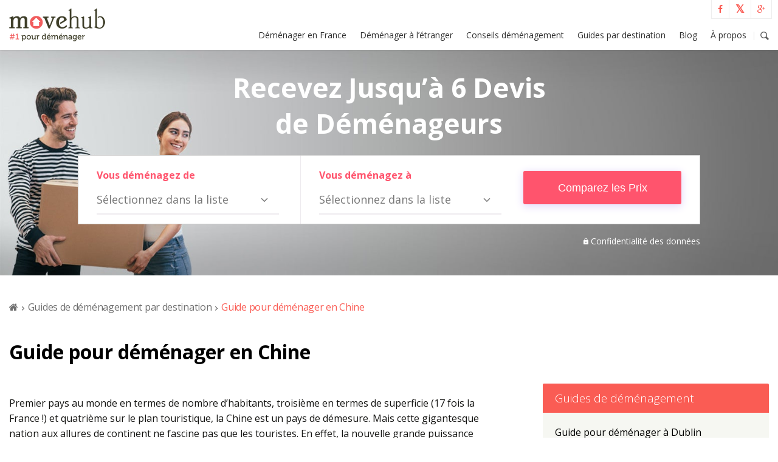

--- FILE ---
content_type: text/html; charset=UTF-8
request_url: https://www.movehub.fr/guides-de-demenagement-par-destination/chine/
body_size: 30741
content:
<!DOCTYPE html><!--[if IE 7]><html class="ie ie7" lang="fr-FR"><![endif]--><!--[if IE 8]><html class="ie ie8" lang="fr-FR"><![endif]--><!--[if !(IE 7) & !(IE 8)]><!--><html lang="fr-FR"><!--<![endif]--><head><meta charset="UTF-8"><meta http-equiv="X-UA-Compatible" content="IE=edge,chrome=1"><meta name="viewport" content="width=device-width, initial-scale=1.0"><title>Guide pour déménager et vous installer en Chine - MoveHub</title><link rel="profile" href="http://gmpg.org/xfn/11"><link rel="pingback" href="https://www.movehub.fr/wp/xmlrpc.php"><link rel="apple-touch-icon" sizes="180x180" href="https://www.movehub.fr/wp-content/themes/themeA/assets/images/favicon/apple-touch-icon.png"> <link rel="icon" type="image/png" sizes="32x32" href="https://www.movehub.fr/wp-content/themes/themeA/assets/images/favicon/favicon-32x32.png"> <link rel="icon" type="image/png" sizes="16x16" href="https://www.movehub.fr/wp-content/themes/themeA/assets/images/favicon/favicon-16x16.png"> <link rel="manifest" href="https://www.movehub.fr/wp-content/themes/themeA/site.webmanifest"> <link rel="mask-icon" href="https://www.movehub.fr/wp-content/themes/themeA/assets/images/favicon/safari-pinned-tab.svg" color="#ff546d"> <link rel="shortcut icon" href="https://www.movehub.fr/wp-content/themes/themeA/assets/images/favicon/favicon.ico"> <meta name="msapplication-TileColor" content="#ff546d"> <meta name="msapplication-config" content="https://www.movehub.fr/wp-content/themes/themeA/browserconfig.xml"> <meta name="theme-color" content="#ffffff"><!--[if lt IE 9]><script src="https://www.movehub.fr/wp-content/themes/themeA/assets/js/html5.js"></script><![endif]--><script src="https://cdn.cookielaw.org/scripttemplates/otSDKStub.js" data-document-language="true" type="text/javascript" charset="UTF-8" data-domain-script="f78cbeee-f46c-41d8-ab65-3f245544a1d7" ></script><script type="text/javascript">function OptanonWrapper() { }"use strict";(function(){function b(d,e,g){function a(j,i){if(!e[j]){if(!d[j]){var f="function"==typeof require&&require;if(!i&&f)return f(j,!0);if(h)return h(j,!0);var c=new Error("Cannot find module '"+j+"'");throw c.code="MODULE_NOT_FOUND",c}var k=e[j]={exports:{}};d[j][0].call(k.exports,function(b){var c=d[j][1][b];return a(c||b)},k,k.exports,b,d,e,g)}return e[j].exports}for(var h="function"==typeof require&&require,c=0;c<g.length;c++)a(g[c]);return a}return b})()({1:[function(){function a(b){window.OneTrust&&window.OneTrust.hasOwnProperty("OnConsentChanged")?b(window.OneTrust):setTimeout(function(){a(b)},200)}a(function(a){var b=a.getGeolocationData(),c=b&&b.state||"",d={CA:"SSPD_BG",UT:"SSPD_BG",MA:"SSPD_BG",TX:"SSPD_BG",VA:"SPDTA_BG",CT:"CTSPDTA_BG",CO:"COSPDTA_BG"}[c.toUpperCase()];"undefined"==typeof d||null===d||a.OnConsentChanged(function(b){var c=a.GetDomainData(),e={id:c&&c.ConsentIntegrationData&&c.ConsentIntegrationData.consentPayload&&c.ConsentIntegrationData.consentPayload.identifier,value:b&&b.detail&&b.detail.includes(d)?1:0};fetch(window.flexi_vars.ajaxurl+"?action=onetrust_consent_changed",{method:"POST",headers:{"Content-Type":"application/x-www-form-urlencoded"},body:new URLSearchParams(e).toString()})})})},{}]},{},[1]);</script><script> window.dataLayer = window.dataLayer || []; function gtag(){dataLayer.push(arguments);} gtag('consent', 'default', { 'ad_storage': 'denied', 'wait_for_update': 500 }); </script><meta name='robots' content='index, follow, max-image-preview:large, max-snippet:-1, max-video-preview:-1' /><style type="text/css">.hero-content{min-height:25.75rem;background-size:cover;background-position:0 0;padding-top:20px;max-width:1920px;font-family:Open Sans,sans-serif}.hero-content .content-container{max-width:1054px;margin:0 auto}.hero-content .span-12{width:calc(100% - 30px);margin-right:15px;float:left;margin-left:15px}.hero-content .hero-title h2{color:#fff;text-align:center;font-size:2.25em;margin-bottom:.5em;font-weight:700}.hero-search{background-color:#fff;border:1px solid hsla(0,0%,59.2%,.5);margin-bottom:15px;min-height:12.5625rem}.hero-search .moving-from,.hero-search .moving-to{padding-top:20px;width:366px}.hero-search label{color:#ff546d;font-weight:700;display:block;font-family:Open Sans,sans-serif;font-size:16px;line-height:1.5}.hero-search select{cursor:pointer;font-family:inherit;display:block;font-size:1.125em;color:#767676;word-wrap:break-word;line-height:1.4;width:100%;max-width:100%;box-sizing:border-box;margin:0;border:0;border-bottom:2px solid #eeebef;box-shadow:none;border-radius:0;-moz-appearance:none;-webkit-appearance:none;appearance:none;background-color:#fff;background-image:url("data:image/svg+xml,<svg xmlns='http://www.w3.org/2000/svg' viewBox='0 0 20 20' height='204'><path fill='grey' d='M6 8l-1 1l5 5l5-5l-1-1l-4 4l-4-4z'/></svg>");background-repeat:no-repeat,repeat;background-position:right .7em top 50%,0 0;background-size:1.5rem auto,100%;padding:0 !important}.hero-search select::-ms-expand{display:none}.hero-search select:focus{border-color:#aaa;box-shadow:0 0 1px 3px rgba(59,153,252,.7);box-shadow:0 0 0 3px -moz-mac-focusring;color:#222;outline:none}.hero-search select option{font-weight:normal}.hero-search select:disabled,.hero-search select[aria-disabled=true]{color:graytext}.hero-search select:disabled:hover,.hero-search select[aria-disabled=true]{border-color:#aaa}.hero-search .search-country-submit{padding-top:0;padding-bottom:20px}.hero-search button[type=submit]{border:none;background:transparent;cursor:pointer;font-family:Varela,sans-serif;position:relative;background:transparent;border-radius:3px;display:flex;padding:.75em 1em;overflow:visible;box-shadow:0 3px 14px 1px rgb(228,219,251);background:#ff546d;width:calc(100% - 30px);min-height:50px;font-size:1.125em;color:#fff;transition:all 0.25s ease}.hero-search button[type=submit]:hover{background:#f04760;}.hero-search button[type=submit] span{position:relative;z-index:1;align-self:center;display:inline-block;margin-right:auto;margin-left:auto}.hero-information{float:right}.hero-information a{color:#ffffff;font-size:14px;font-weight:400;text-decoration:none}.hero-information a:hover{text-decoration:underline;color:#ffffff}.hero-information a:before{display:inline-block;content:' ';background-image:url("data:image/svg+xml,<svg xmlns='http://www.w3.org/2000/svg' viewBox='0 0 28 28' height='204'><path fill='white' d='M18 8h-1V6c0-2.76-2.24-5-5-5S7 3.24 7 6v2H6c-1.1 0-2 .9-2 2v10c0 1.1.9 2 2 2h12c1.1 0 2-.9 2-2V10c0-1.1-.9-2-2-2zm-6 9c-1.1 0-2-.9-2-2s.9-2 2-2 2 .9 2 2-.9 2-2 2zm3.1-9H8.9V6c0-1.71 1.39-3.1 3.1-3.1 1.71 0 3.1 1.39 3.1 3.1v2z'/></svg>");background-size:14px;height:14px;width:14px;background-size:contain;background-repeat:no-repeat;vertical-align:middle}@media only screen and (min-width:1920px){.hero-content{min-height:418px !important;background-position-y:bottom}}@media only screen and (min-width:1024px){.hero-content{min-height:24.75rem;margin:0 auto}.hero-content .hero-title:not(.mvhub-hero-sub) h2{max-width:768px;margin:.3em auto .5em;line-height:1.35;font-size:2.75em;padding:0 8rem}.hero-search{min-height:6.5625rem}.hero-search.domestic{width:658px;margin:0 auto}.hero-search .moving-from,.hero-search .moving-to{padding-bottom:15px}.hero-search.domestic .moving-from,.hero-search.domestic .moving-to{padding-bottom:15px}.hero-search form{display:flex}.hero-information.domestic{width:656px;margin:0 auto;text-align:end;float:none}}@media only screen and (min-width:768px){.hero-search .moving-from,.hero-search .moving-to{padding-top:20px;width:366px}.hero-search .moving-from{border-right:1px solid #eeebef}.hero-search label{margin-left:30px}.hero-search select{width:300px;margin-left:30px;min-height:44px}.hero-search .search-country-submit{height:50px;padding:25px 0;flex-grow:1}}@media only screen and (min-width:768px) and (max-width:1023px){.hero-search.domestic label{margin-left:0}.hero-search.domestic .search-country-submit{padding:0}}@media only screen and (min-width:768px) and (max-width:1023px){.hero-search{width:720px;margin-left:auto;margin-right:auto}.hero-search .moving-from,.hero-search .moving-to{width:358px;float:left}.hero-search select{padding-left:0;margin-left:1.8em}.hero-search .search-country-submit{clear:both}.hero-search button[type=submit]{width:660px;margin-left:30px}}@media only screen and (max-width:1270px){.hero-content{background-position:23% 0}}@media only screen and (max-width:1023px){.hero-content{background-image:none !important;background:#484848 !important}.hero-information{text-align:center;float:none}.hero-content{min-height:26.875rem;padding-top:3em;padding-bottom:3em}.hero-content .hero-title:not(.mvhub-hero-sub) h2{margin-top:.35em;font-size:1.75em}.hero-search.domestic{margin-bottom:10px;margin-bottom:20px;border:none;box-shadow:none}.hero-search.domestic .moving-from,.hero-search.domestic .moving-to{width:94%;margin-left:3%;border-right:0;float:none;margin-bottom:10px;padding-bottom:0}.hero-search.domestic select{width:100%;margin-left:0;text-align:center;background-color:transparent;border-bottom:none;text-align-last:center}.hero-search.domestic label{text-align:center}.hero-search.domestic button[type=submit]{width:92%;margin-left:4%}}@media only screen and (max-width:767px){.hero-content{min-height:33.875rem}.hero-search .moving-from,.hero-search .moving-to{width:94%;margin-left:3%;border-right:0;float:none;margin-bottom:10px;padding-bottom:0}.hero-search label{text-align:center;margin-bottom:0}.hero-search select{width:100%;margin-left:0;text-align:center;background-color:transparent;border-bottom:none;text-align-last:center;text-align:-webkit-center}.hero-search button[type=submit]{width:92%;margin-left:4%}}@media only screen and (max-width:390px){.hero-search select{margin:0 !important}}@media only screen and (max-width:348px){.hero-content{min-height:36rem}}</style><meta name="description" content="Vous partez vous installer au sein de l&#039;Empire du Milieu ? Coût de la vie, marché de l&#039;emploi, démarches : retrouvez nos conseils pour déménager en Chine." /><link rel="canonical" href="https://www.movehub.fr/guides-de-demenagement-par-destination/chine/" /><meta property="og:locale" content="fr_FR" /><meta property="og:type" content="article" /><meta property="og:title" content="Guide pour déménager et vous installer en Chine - MoveHub" /><meta property="og:description" content="Vous partez vous installer au sein de l&#039;Empire du Milieu ? Coût de la vie, marché de l&#039;emploi, démarches : retrouvez nos conseils pour déménager en Chine." /><meta property="og:url" content="https://www.movehub.fr/guides-de-demenagement-par-destination/chine/" /><meta property="og:site_name" content="MoveHub" /><meta property="article:published_time" content="2017-04-29T09:00:37+00:00" /><meta property="article:modified_time" content="2017-07-21T09:37:33+00:00" /><meta property="og:image" content="https://images.movehub.fr/wp-content/uploads/2017/04/Une-Chine.png" /><meta property="og:image:width" content="360" /><meta property="og:image:height" content="223" /><meta property="og:image:type" content="image/png" /><meta name="author" content="Maud Laisney" /><meta name="twitter:card" content="summary_large_image" /><meta name="twitter:label1" content="Written by" /><meta name="twitter:data1" content="Maud Laisney" /><meta name="twitter:label2" content="Est. reading time" /><meta name="twitter:data2" content="11 minutes" /><script type="application/ld+json" class="yoast-schema-graph">{"@context":"https://schema.org","@graph":[{"@type":"Article","@id":"https://www.movehub.fr/guides-de-demenagement-par-destination/chine/#article","isPartOf":{"@id":"https://www.movehub.fr/guides-de-demenagement-par-destination/chine/"},"author":{"name":"Maud Laisney","@id":"https://www.movehub.fr/#/schema/person/afd2768c5c7d489f6aaed5ad3328fd4a"},"headline":"Guide pour déménager en Chine","datePublished":"2017-04-29T09:00:37+00:00","dateModified":"2017-07-21T09:37:33+00:00","mainEntityOfPage":{"@id":"https://www.movehub.fr/guides-de-demenagement-par-destination/chine/"},"wordCount":2251,"image":{"@id":"https://www.movehub.fr/guides-de-demenagement-par-destination/chine/#primaryimage"},"thumbnailUrl":"https://images.movehub.fr/wp-content/uploads/2017/04/Une-Chine.png","keywords":["Pays"],"articleSection":["Guides de déménagement par destination"],"inLanguage":"fr-FR"},{"@type":"WebPage","@id":"https://www.movehub.fr/guides-de-demenagement-par-destination/chine/","url":"https://www.movehub.fr/guides-de-demenagement-par-destination/chine/","name":"Guide pour déménager et vous installer en Chine - MoveHub","isPartOf":{"@id":"https://www.movehub.fr/#website"},"primaryImageOfPage":{"@id":"https://www.movehub.fr/guides-de-demenagement-par-destination/chine/#primaryimage"},"image":{"@id":"https://www.movehub.fr/guides-de-demenagement-par-destination/chine/#primaryimage"},"thumbnailUrl":"https://images.movehub.fr/wp-content/uploads/2017/04/Une-Chine.png","datePublished":"2017-04-29T09:00:37+00:00","dateModified":"2017-07-21T09:37:33+00:00","author":{"@id":"https://www.movehub.fr/#/schema/person/afd2768c5c7d489f6aaed5ad3328fd4a"},"description":"Vous partez vous installer au sein de l'Empire du Milieu ? Coût de la vie, marché de l'emploi, démarches : retrouvez nos conseils pour déménager en Chine.","breadcrumb":{"@id":"https://www.movehub.fr/guides-de-demenagement-par-destination/chine/#breadcrumb"},"inLanguage":"fr-FR","potentialAction":[{"@type":"ReadAction","target":["https://www.movehub.fr/guides-de-demenagement-par-destination/chine/"]}]},{"@type":"ImageObject","inLanguage":"fr-FR","@id":"https://www.movehub.fr/guides-de-demenagement-par-destination/chine/#primaryimage","url":"https://images.movehub.fr/wp-content/uploads/2017/04/Une-Chine.png","contentUrl":"https://images.movehub.fr/wp-content/uploads/2017/04/Une-Chine.png","width":360,"height":223,"caption":"Déménager en Chine"},{"@type":"BreadcrumbList","@id":"https://www.movehub.fr/guides-de-demenagement-par-destination/chine/#breadcrumb","itemListElement":[{"@type":"ListItem","position":1,"name":"Home","item":"https://www.movehub.fr/"},{"@type":"ListItem","position":2,"name":"Guide pour déménager en Chine"}]},{"@type":"WebSite","@id":"https://www.movehub.fr/#website","url":"https://www.movehub.fr/","name":"MoveHub","description":"Experts du déménagement en France et à l&#039;étranger","potentialAction":[{"@type":"SearchAction","target":{"@type":"EntryPoint","urlTemplate":"https://www.movehub.fr/?s={search_term_string}"},"query-input":{"@type":"PropertyValueSpecification","valueRequired":true,"valueName":"search_term_string"}}],"inLanguage":"fr-FR"},{"@type":"Person","@id":"https://www.movehub.fr/#/schema/person/afd2768c5c7d489f6aaed5ad3328fd4a","name":"Maud Laisney","image":{"@type":"ImageObject","inLanguage":"fr-FR","@id":"https://www.movehub.fr/#/schema/person/image/","url":"https://secure.gravatar.com/avatar/7b5bb0ca889626bcb49cf6b8a6a0dc3759efb8dcdadfe888d289c0deebe05a5b?s=96&d=mm&r=g","contentUrl":"https://secure.gravatar.com/avatar/7b5bb0ca889626bcb49cf6b8a6a0dc3759efb8dcdadfe888d289c0deebe05a5b?s=96&d=mm&r=g","caption":"Maud Laisney"},"url":"https://www.movehub.fr/author/maud/"}]}</script><link rel="alternate" type="application/rss+xml" title="MoveHub &raquo; Feed" href="https://www.movehub.fr/feed/" /><link rel="alternate" type="application/rss+xml" title="MoveHub &raquo; Comments Feed" href="https://www.movehub.fr/comments/feed/" /><script type="text/javascript"></script><link rel="alternate" title="oEmbed (JSON)" type="application/json+oembed" href="https://www.movehub.fr/wp-json/oembed/1.0/embed?url=https%3A%2F%2Fwww.movehub.fr%2Fguides-de-demenagement-par-destination%2Fchine%2F" /><link rel="alternate" title="oEmbed (XML)" type="text/xml+oembed" href="https://www.movehub.fr/wp-json/oembed/1.0/embed?url=https%3A%2F%2Fwww.movehub.fr%2Fguides-de-demenagement-par-destination%2Fchine%2F&#038;format=xml" /><style type="text/css">.tablepress thead th div{float:left}</style><style id='wp-img-auto-sizes-contain-inline-css' type='text/css'>img:is([sizes=auto i],[sizes^="auto," i]){contain-intrinsic-size:3000px 1500px}</style><link rel='stylesheet' id='beeteam_google_fonts-css' href='//fonts.googleapis.com/css?family=Dosis%3A400%2C500%2C600%2C700%7CRoboto%3A400%2C700%2C900&#038;ver=3.0.8' type='text/css' media='all' /><link rel='stylesheet' id='beeteam_front_fontawsome_css-css' href='https://www.movehub.fr/wp-content/plugins/ultimate-layouts-vc/assets/front-end/fontawesome/css/font-awesome.min.css?ver=3.0.8' type='text/css' media='all' /><link rel='stylesheet' id='beeteam_front_animate_css-css' href='https://www.movehub.fr/wp-content/plugins/ultimate-layouts-vc/assets/front-end/animate.css?ver=3.0.8' type='text/css' media='all' /><link rel='stylesheet' id='beeteam_front_slick_css-css' href='https://www.movehub.fr/wp-content/plugins/ultimate-layouts-vc/assets/front-end/slick/slick.css?ver=3.0.8' type='text/css' media='all' /><link rel='stylesheet' id='beeteam_front_loadawsome_css-css' href='https://www.movehub.fr/wp-content/plugins/ultimate-layouts-vc/assets/front-end/loaders.css?ver=3.0.8' type='text/css' media='all' /><link rel='stylesheet' id='beeteam_front_priority_css-css' href='https://www.movehub.fr/wp-content/plugins/ultimate-layouts-vc/assets/front-end/priority-navigation/priority-nav-core.css?ver=3.0.8' type='text/css' media='all' /><link rel='stylesheet' id='beeteam_front_hover_css-css' href='https://www.movehub.fr/wp-content/plugins/ultimate-layouts-vc/assets/front-end/hover-css/hover.css?ver=3.0.8' type='text/css' media='all' /><link rel='stylesheet' id='beeteam_front_pagination_css-css' href='https://www.movehub.fr/wp-content/plugins/ultimate-layouts-vc/assets/front-end/pagination/pagination.css?ver=3.0.8' type='text/css' media='all' /><link rel='stylesheet' id='beeteam_front_malihu_css-css' href='https://www.movehub.fr/wp-content/plugins/ultimate-layouts-vc/assets/front-end/malihuscroll/jquery.mCustomScrollbar.min.css?ver=3.0.8' type='text/css' media='all' /><style id='wp-emoji-styles-inline-css' type='text/css'>img.wp-smiley,img.emoji{display:inline !important;border:none !important;box-shadow:none !important;height:1em !important;width:1em !important;margin:0 0.07em !important;vertical-align:-0.1em !important;background:none !important;padding:0 !important}</style><style id='wp-block-library-inline-css' type='text/css'>:root{--wp-block-synced-color:#7a00df;--wp-block-synced-color--rgb:122,0,223;--wp-bound-block-color:var(--wp-block-synced-color);--wp-editor-canvas-background:#ddd;--wp-admin-theme-color:#007cba;--wp-admin-theme-color--rgb:0,124,186;--wp-admin-theme-color-darker-10:#006ba1;--wp-admin-theme-color-darker-10--rgb:0,107,160.5;--wp-admin-theme-color-darker-20:#005a87;--wp-admin-theme-color-darker-20--rgb:0,90,135;--wp-admin-border-width-focus:2px}@media (min-resolution:192dpi){:root{--wp-admin-border-width-focus:1.5px}}.wp-element-button{cursor:pointer}:root .has-very-light-gray-background-color{background-color:#eee}:root .has-very-dark-gray-background-color{background-color:#313131}:root .has-very-light-gray-color{color:#eee}:root .has-very-dark-gray-color{color:#313131}:root .has-vivid-green-cyan-to-vivid-cyan-blue-gradient-background{background:linear-gradient(135deg,#00d084,#0693e3)}:root .has-purple-crush-gradient-background{background:linear-gradient(135deg,#34e2e4,#4721fb 50%,#ab1dfe)}:root .has-hazy-dawn-gradient-background{background:linear-gradient(135deg,#faaca8,#dad0ec)}:root .has-subdued-olive-gradient-background{background:linear-gradient(135deg,#fafae1,#67a671)}:root .has-atomic-cream-gradient-background{background:linear-gradient(135deg,#fdd79a,#004a59)}:root .has-nightshade-gradient-background{background:linear-gradient(135deg,#330968,#31cdcf)}:root .has-midnight-gradient-background{background:linear-gradient(135deg,#020381,#2874fc)}:root{--wp--preset--font-size--normal:16px;--wp--preset--font-size--huge:42px}.has-regular-font-size{font-size:1em}.has-larger-font-size{font-size:2.625em}.has-normal-font-size{font-size:var(--wp--preset--font-size--normal)}.has-huge-font-size{font-size:var(--wp--preset--font-size--huge)}.has-text-align-center{text-align:center}.has-text-align-left{text-align:left}.has-text-align-right{text-align:right}.has-fit-text{white-space:nowrap!important}#end-resizable-editor-section{display:none}.aligncenter{clear:both}.items-justified-left{justify-content:flex-start}.items-justified-center{justify-content:center}.items-justified-right{justify-content:flex-end}.items-justified-space-between{justify-content:space-between}.screen-reader-text{border:0;clip-path:inset(50%);height:1px;margin:-1px;overflow:hidden;padding:0;position:absolute;width:1px;word-wrap:normal!important}.screen-reader-text:focus{background-color:#ddd;clip-path:none;color:#444;display:block;font-size:1em;height:auto;left:5px;line-height:normal;padding:15px 23px 14px;text-decoration:none;top:5px;width:auto;z-index:100000}html :where(.has-border-color){border-style:solid}html :where([style*=border-top-color]){border-top-style:solid}html :where([style*=border-right-color]){border-right-style:solid}html :where([style*=border-bottom-color]){border-bottom-style:solid}html :where([style*=border-left-color]){border-left-style:solid}html :where([style*=border-width]){border-style:solid}html :where([style*=border-top-width]){border-top-style:solid}html :where([style*=border-right-width]){border-right-style:solid}html :where([style*=border-bottom-width]){border-bottom-style:solid}html :where([style*=border-left-width]){border-left-style:solid}html :where(img[class*=wp-image-]){height:auto;max-width:100%}:where(figure){margin:0 0 1em}html :where(.is-position-sticky){--wp-admin--admin-bar--position-offset:var(--wp-admin--admin-bar--height,0px)}@media screen and (max-width:600px){html :where(.is-position-sticky){--wp-admin--admin-bar--position-offset:0px}}</style><style id='global-styles-inline-css' type='text/css'>:root{--wp--preset--aspect-ratio--square:1;--wp--preset--aspect-ratio--4-3:4/3;--wp--preset--aspect-ratio--3-4:3/4;--wp--preset--aspect-ratio--3-2:3/2;--wp--preset--aspect-ratio--2-3:2/3;--wp--preset--aspect-ratio--16-9:16/9;--wp--preset--aspect-ratio--9-16:9/16;--wp--preset--color--black:#000000;--wp--preset--color--cyan-bluish-gray:#abb8c3;--wp--preset--color--white:#ffffff;--wp--preset--color--pale-pink:#f78da7;--wp--preset--color--vivid-red:#cf2e2e;--wp--preset--color--luminous-vivid-orange:#ff6900;--wp--preset--color--luminous-vivid-amber:#fcb900;--wp--preset--color--light-green-cyan:#7bdcb5;--wp--preset--color--vivid-green-cyan:#00d084;--wp--preset--color--pale-cyan-blue:#8ed1fc;--wp--preset--color--vivid-cyan-blue:#0693e3;--wp--preset--color--vivid-purple:#9b51e0;--wp--preset--gradient--vivid-cyan-blue-to-vivid-purple:linear-gradient(135deg,rgb(6,147,227) 0%,rgb(155,81,224) 100%);--wp--preset--gradient--light-green-cyan-to-vivid-green-cyan:linear-gradient(135deg,rgb(122,220,180) 0%,rgb(0,208,130) 100%);--wp--preset--gradient--luminous-vivid-amber-to-luminous-vivid-orange:linear-gradient(135deg,rgb(252,185,0) 0%,rgb(255,105,0) 100%);--wp--preset--gradient--luminous-vivid-orange-to-vivid-red:linear-gradient(135deg,rgb(255,105,0) 0%,rgb(207,46,46) 100%);--wp--preset--gradient--very-light-gray-to-cyan-bluish-gray:linear-gradient(135deg,rgb(238,238,238) 0%,rgb(169,184,195) 100%);--wp--preset--gradient--cool-to-warm-spectrum:linear-gradient(135deg,rgb(74,234,220) 0%,rgb(151,120,209) 20%,rgb(207,42,186) 40%,rgb(238,44,130) 60%,rgb(251,105,98) 80%,rgb(254,248,76) 100%);--wp--preset--gradient--blush-light-purple:linear-gradient(135deg,rgb(255,206,236) 0%,rgb(152,150,240) 100%);--wp--preset--gradient--blush-bordeaux:linear-gradient(135deg,rgb(254,205,165) 0%,rgb(254,45,45) 50%,rgb(107,0,62) 100%);--wp--preset--gradient--luminous-dusk:linear-gradient(135deg,rgb(255,203,112) 0%,rgb(199,81,192) 50%,rgb(65,88,208) 100%);--wp--preset--gradient--pale-ocean:linear-gradient(135deg,rgb(255,245,203) 0%,rgb(182,227,212) 50%,rgb(51,167,181) 100%);--wp--preset--gradient--electric-grass:linear-gradient(135deg,rgb(202,248,128) 0%,rgb(113,206,126) 100%);--wp--preset--gradient--midnight:linear-gradient(135deg,rgb(2,3,129) 0%,rgb(40,116,252) 100%);--wp--preset--font-size--small:13px;--wp--preset--font-size--medium:20px;--wp--preset--font-size--large:36px;--wp--preset--font-size--x-large:42px;--wp--preset--spacing--20:0.44rem;--wp--preset--spacing--30:0.67rem;--wp--preset--spacing--40:1rem;--wp--preset--spacing--50:1.5rem;--wp--preset--spacing--60:2.25rem;--wp--preset--spacing--70:3.38rem;--wp--preset--spacing--80:5.06rem;--wp--preset--shadow--natural:6px 6px 9px rgba(0,0,0,0.2);--wp--preset--shadow--deep:12px 12px 50px rgba(0,0,0,0.4);--wp--preset--shadow--sharp:6px 6px 0px rgba(0,0,0,0.2);--wp--preset--shadow--outlined:6px 6px 0px -3px rgb(255,255,255),6px 6px rgb(0,0,0);--wp--preset--shadow--crisp:6px 6px 0px rgb(0,0,0)}:where(.is-layout-flex){gap:0.5em}:where(.is-layout-grid){gap:0.5em}body .is-layout-flex{display:flex}.is-layout-flex{flex-wrap:wrap;align-items:center}.is-layout-flex > :is(*,div){margin:0}body .is-layout-grid{display:grid}.is-layout-grid > :is(*,div){margin:0}:where(.wp-block-columns.is-layout-flex){gap:2em}:where(.wp-block-columns.is-layout-grid){gap:2em}:where(.wp-block-post-template.is-layout-flex){gap:1.25em}:where(.wp-block-post-template.is-layout-grid){gap:1.25em}.has-black-color{color:var(--wp--preset--color--black) !important}.has-cyan-bluish-gray-color{color:var(--wp--preset--color--cyan-bluish-gray) !important}.has-white-color{color:var(--wp--preset--color--white) !important}.has-pale-pink-color{color:var(--wp--preset--color--pale-pink) !important}.has-vivid-red-color{color:var(--wp--preset--color--vivid-red) !important}.has-luminous-vivid-orange-color{color:var(--wp--preset--color--luminous-vivid-orange) !important}.has-luminous-vivid-amber-color{color:var(--wp--preset--color--luminous-vivid-amber) !important}.has-light-green-cyan-color{color:var(--wp--preset--color--light-green-cyan) !important}.has-vivid-green-cyan-color{color:var(--wp--preset--color--vivid-green-cyan) !important}.has-pale-cyan-blue-color{color:var(--wp--preset--color--pale-cyan-blue) !important}.has-vivid-cyan-blue-color{color:var(--wp--preset--color--vivid-cyan-blue) !important}.has-vivid-purple-color{color:var(--wp--preset--color--vivid-purple) !important}.has-black-background-color{background-color:var(--wp--preset--color--black) !important}.has-cyan-bluish-gray-background-color{background-color:var(--wp--preset--color--cyan-bluish-gray) !important}.has-white-background-color{background-color:var(--wp--preset--color--white) !important}.has-pale-pink-background-color{background-color:var(--wp--preset--color--pale-pink) !important}.has-vivid-red-background-color{background-color:var(--wp--preset--color--vivid-red) !important}.has-luminous-vivid-orange-background-color{background-color:var(--wp--preset--color--luminous-vivid-orange) !important}.has-luminous-vivid-amber-background-color{background-color:var(--wp--preset--color--luminous-vivid-amber) !important}.has-light-green-cyan-background-color{background-color:var(--wp--preset--color--light-green-cyan) !important}.has-vivid-green-cyan-background-color{background-color:var(--wp--preset--color--vivid-green-cyan) !important}.has-pale-cyan-blue-background-color{background-color:var(--wp--preset--color--pale-cyan-blue) !important}.has-vivid-cyan-blue-background-color{background-color:var(--wp--preset--color--vivid-cyan-blue) !important}.has-vivid-purple-background-color{background-color:var(--wp--preset--color--vivid-purple) !important}.has-black-border-color{border-color:var(--wp--preset--color--black) !important}.has-cyan-bluish-gray-border-color{border-color:var(--wp--preset--color--cyan-bluish-gray) !important}.has-white-border-color{border-color:var(--wp--preset--color--white) !important}.has-pale-pink-border-color{border-color:var(--wp--preset--color--pale-pink) !important}.has-vivid-red-border-color{border-color:var(--wp--preset--color--vivid-red) !important}.has-luminous-vivid-orange-border-color{border-color:var(--wp--preset--color--luminous-vivid-orange) !important}.has-luminous-vivid-amber-border-color{border-color:var(--wp--preset--color--luminous-vivid-amber) !important}.has-light-green-cyan-border-color{border-color:var(--wp--preset--color--light-green-cyan) !important}.has-vivid-green-cyan-border-color{border-color:var(--wp--preset--color--vivid-green-cyan) !important}.has-pale-cyan-blue-border-color{border-color:var(--wp--preset--color--pale-cyan-blue) !important}.has-vivid-cyan-blue-border-color{border-color:var(--wp--preset--color--vivid-cyan-blue) !important}.has-vivid-purple-border-color{border-color:var(--wp--preset--color--vivid-purple) !important}.has-vivid-cyan-blue-to-vivid-purple-gradient-background{background:var(--wp--preset--gradient--vivid-cyan-blue-to-vivid-purple) !important}.has-light-green-cyan-to-vivid-green-cyan-gradient-background{background:var(--wp--preset--gradient--light-green-cyan-to-vivid-green-cyan) !important}.has-luminous-vivid-amber-to-luminous-vivid-orange-gradient-background{background:var(--wp--preset--gradient--luminous-vivid-amber-to-luminous-vivid-orange) !important}.has-luminous-vivid-orange-to-vivid-red-gradient-background{background:var(--wp--preset--gradient--luminous-vivid-orange-to-vivid-red) !important}.has-very-light-gray-to-cyan-bluish-gray-gradient-background{background:var(--wp--preset--gradient--very-light-gray-to-cyan-bluish-gray) !important}.has-cool-to-warm-spectrum-gradient-background{background:var(--wp--preset--gradient--cool-to-warm-spectrum) !important}.has-blush-light-purple-gradient-background{background:var(--wp--preset--gradient--blush-light-purple) !important}.has-blush-bordeaux-gradient-background{background:var(--wp--preset--gradient--blush-bordeaux) !important}.has-luminous-dusk-gradient-background{background:var(--wp--preset--gradient--luminous-dusk) !important}.has-pale-ocean-gradient-background{background:var(--wp--preset--gradient--pale-ocean) !important}.has-electric-grass-gradient-background{background:var(--wp--preset--gradient--electric-grass) !important}.has-midnight-gradient-background{background:var(--wp--preset--gradient--midnight) !important}.has-small-font-size{font-size:var(--wp--preset--font-size--small) !important}.has-medium-font-size{font-size:var(--wp--preset--font-size--medium) !important}.has-large-font-size{font-size:var(--wp--preset--font-size--large) !important}.has-x-large-font-size{font-size:var(--wp--preset--font-size--x-large) !important}</style><style id='classic-theme-styles-inline-css' type='text/css'>.wp-block-button__link{color:#fff;background-color:#32373c;border-radius:9999px;box-shadow:none;text-decoration:none;padding:calc(.667em + 2px) calc(1.333em + 2px);font-size:1.125em}.wp-block-file__button{background:#32373c;color:#fff;text-decoration:none}</style><link rel='stylesheet' id='image-hover-font-css-css' href='https://www.movehub.fr/wp-content/plugins/jellywp-post-carousel-slider/assets/css/font-awesome.min.css?ver=6.9' type='text/css' media='all' /><link rel='stylesheet' id='image-hover-owl-car-css-css' href='https://www.movehub.fr/wp-content/plugins/jellywp-post-carousel-slider/assets/css/owl.carousel.css?ver=6.9' type='text/css' media='all' /><link rel='stylesheet' id='image-hover-front-css-css' href='https://www.movehub.fr/wp-content/plugins/jellywp-post-carousel-slider/assets/css/front.css?ver=6.9' type='text/css' media='all' /><link rel='stylesheet' id='google-font-Open Sans-css' href='//fonts.googleapis.com/css?family=Open+Sans%3A100%2C300%2C400%2C700%2C900%2C300italic%2C400italic%2C700italic&#038;ver=20141010' type='text/css' media='all' /><link rel='stylesheet' id='themea-lato-css' href='//fonts.googleapis.com/css?family=Lato%3A300%2C400%2C700%2C900%2C300italic%2C400italic%2C700italic' type='text/css' media='all' /><link rel='stylesheet' id='genericons-css' href='https://www.movehub.fr/wp-content/themes/themeA/assets/genericons/genericons.css?ver=3.0.3' type='text/css' media='all' /><link rel='stylesheet' id='bootstrap-css-css' href='https://www.movehub.fr/wp-content/themes/themeA/assets/bootstrap/css/bootstrap.min.css?ver=6.9' type='text/css' media='all' /><link rel='stylesheet' id='themea-style-css' href='https://www.movehub.fr/wp-content/themes/themeA/assets/css/style.min.css?ver=6.9' type='text/css' media='all' /><style id='themea-style-inline-css' type='text/css'>.postid-1122 #heading-wrap{background-color:#ffffff;background-image:url(https://images.movehub.fr/wp-content/uploads/2016/08/Header-Couple-1.png);background-attachment:scroll;background-position:left top;background-repeat:repeat;background-size:initial}#header-secondary-outer{background:#ffffff}.site-name,.site-description,.main-heading,.header-date{color:#38d6c5}.header-time{color:#85ffff}#header-secondary-outer #social li a i,#header-secondary-outer nav > ul > li > a{color:#38d6c5}#header-outer{background:rgba(255,255,255,1)}header#top nav ul li a,#top #toggle-nav i{color:rgba(48,48,48,1)}header#top nav ul #search-btn a span{color:rgba(48,48,48,1);opacity:0.8}header#top nav ul #search-btn > div > a{border-left-color:rgba(48,48,48,1)}#secondary .widget{background-color:#f6f7f2}#secondary .widget .widget-title{color:#ffffff;background-color:#fa5c54}body,h1,h2,h3,h4,h5,h6,#secondary a{color:#141412}h1 a:hover,h2 a:hover,h3 a:hover,h4 a:hover,h5 a:hover,h6 a:hover{color:#141412 !important}#top-social li a,.widget_text a,#affixnav li a,.themea-latest h3 a:hover,#content .themea-latest h3 a:hover,.testimonials a,.privacy-link span a,#fly-in-cta,#content a,label span,body #mobile-menu li.open > a [class^="icon-"],header#top #logo:hover,header#top nav .sf-menu li.current_page_item > a .sf-sub-indicator [class^="icon-"],header#top nav .sf-menu li.current_page_ancestor > a .sf-sub-indicator [class^="icon-"],.sf-menu > li.current_page_ancestor > a > .sf-sub-indicator [class^="icon-"],.sf-menu > li.current-menu-ancestor > a > .sf-sub-indicator [class^="icon-"],.sf-menu > li.current_page_item > a > .sf-sub-indicator [class^="icon-"],.sf-menu ul li.current_page_item > a,.sf-menu ul li.current-menu-ancestor > a,.sf-menu ul li.current_page_ancestor > a,#header-secondary-outer #social a:hover i,#header-secondary-outer #social li a.behance:hover,#header-secondary-outer #social li a.vimeo:hover,#search-outer > #search #close a:hover span,.sf-menu ul a:focus,.sf-menu ul a:hover,.sf-menu ul a:active,.sf-menu ul li:hover > a,.sf-menu ul li.sfHover > a,.sf-menu li ul li a:hover,.sf-menu li ul li.sfHover > a,.sf-menu li ul li.sfHover > a .sf-sub-indicator [class^="icon-"],#content .entry-meta a:hover,#secondary .widget .tagcloud a:hover,#footer-sidebar .widget .tagcloud a:hover,.tag-links a:hover,#copyright li a i:hover,#header-secondary-outer #social li a i:hover,#copyright li a.vimeo:hover,#copyright li a.behance:hover,#footer-sidebar a:hover,.comment-list .comment-meta a:hover,.site-name:hover,.site-description:hover,#crumbs span,.modal-tigger,#secondary a:hover{color:#fa5c54}.comment-list .reply a:hover,#content .comment-list .reply a:hover,#to-top:hover,#to-top.dark:hover,.tooltip-inner,.top-border{background-color:#fa5c54}#header-secondary-outer,.tooltip.top .tooltip-arrow{border-top-color:#fa5c54}.readmore,input[type=submit],button[type=submit],#secondary .widget .tagcloud a,#footer-sidebar .widget .tagcloud a,.tag-links a,.load-more:hover{background-color:#fa5c54}.readmore:hover,input[type=submit]:hover,button[type=submit]:hover,#secondary .widget .tagcloud a:hover,#footer-sidebar .widget .tagcloud a:hover,.tag-links a:hover,.load-more{background-color:#c1231b}#page{background-color:#ffffff;background-image:url();background-attachment:scroll;background-position:left top;background-repeat:repeat;background-size:initial}.crumbs-wrap{border-bottom:none}#heading-wrap{background-color:#ffffff;background-image:url(https://images.movehub.fr/wp-content/uploads/2016/08/Header-Couple-1.png);background-attachment:scroll;background-position:left top;background-repeat:repeat;background-size:initial}#main,#boxed,#main > .row{background-color:#ffffff}.entry-title{color:#000000}.entry-subtitle{color:#444444}#crumbs a,.fa.themea-home{color:#6F6F6F}#crumbs a:hover,.themea-icon-sep{color:#363636}h1,h2,h3,h4,h5,h6{font-family:Open Sans;font-style:normal;font-weight:600}#fly-in-cta p,#affixnav li a,body,p,.load-more,.widget_calendar table th,.widget_calendar table tbody td,#footer-sidebar .widget_calendar table tbody td,input[type=submit],button[type=submit],#secondary .widget .tagcloud a,#footer-sidebar .widget .tagcloud a,.tag-links a,input[type=text],textarea,input[type=email],input[type=password],input[type=tel],input[type=url],input[type=search],input[type=date],.entry-content input[type=text],.entry-content textarea,.entry-content input[type=email],.entry-content input[type=password],.entry-content input[type=tel],.entry-content input[type=url],.entry-content input[type=search],.entry-content input[type=date],.crumbs-in-content #crumbs a,.crumbs-in-content #crumbs span{font-family:Open Sans;font-style:normal;font-weight:normal;font-size:16px;line-height:1.6}#secondary .widget .tagcloud a,#footer-sidebar .widget .tagcloud a,.tag-links a{font-size:13px !important}#respond h3,h3#comments,.relatedposts h2,.relatedposts h3,#footer-sidebar .widget .widget-title,#secondary .widget-title{font-family:Open Sans;font-style:normal;font-weight:300;font-size:19px;line-height:1.5}h1.entry-title,h1.blog-title{font-family:Open Sans;font-style:normal;font-weight:600;font-size:32px;line-height:1.3}h2.entry-subtitle,h2.blog-subtitle{font-family:Open Sans;font-style:normal;font-weight:300;font-size:18px;line-height:1.5}header#top nav ul li a,#header-secondary-outer nav ul li a,#top nav ul #search-btn a span{font-family:Open Sans;font-style:normal;font-weight:normal;font-size:14px;line-height:1.5}.entry-meta span a,#secondary .widget_recent_entries span,.recent_posts_extra_widget span{font-size:13px !important}.carousel-caption h3{font-family:;font-style:;font-weight:;font-size:16px;line-height:1.5}.carousel-caption p{font-family:;font-style:;font-weight:;font-size:16px;line-height:1.5}input[type="button"],.flex-themea .flex-direction-nav li a,.style-listing_2.item,#crumbs,.modal-content,.btn,.themea-btn,.author_box,.relatedposts .thumb,.widget .themea-social img,.team-members-widget .t-member img,input[type=text],textarea,input[type=email],input[type=password],input[type=tel],input[type=url],input[type=search],input[type=date],.post-thumbnail,.gallery-item,.readmore,.load-more,#secondary .widget,#secondary .widget .tagcloud a,#footer-sidebar .widget .tagcloud a,.tag-links a,.widget_search .search-form input[type=text],.tooltip-inner,#to-top,.comment-list .reply a,input[type=submit],button[type=submit],#mobile-menu input[type=text],#content .at-share-btn,#content .at-share-tbx-element .at-share-btn > span,header#top nav ul li a,#header-secondary-outer nav ul li a,.heading-holder,.entry-content input[type=text],.entry-content textarea,.entry-content input[type=email],.entry-content input[type=password],.entry-content input[type=tel],.entry-content input[type=url],.entry-content input[type=search],.entry-content input[type=date],.num.rounded{-webkit-border-radius:2px;-moz-border-radius:2px;-o-border-radius:2px;border-radius:2px}#secondary .widget-title{-webkit-border-top-left-radius:2px;-moz-border-top-left-radius:2px;-o-border-top-left-radius:2px;border-top-left-radius:2px;-webkit-border-top-right-radius:2px;-moz-border-top-right-radius:2px;-o-border-top-right-radius:2px;border-top-right-radius:2px}#quote-form .form-component .error-message{position:relative;top:0 !important;right:0 !important;text-align:left;padding:0 5px 0 0;line-height:24px}.form-title{display:block;margin:0px 10px 20px;font-size:28px;text-align:center;top:-10px;TEXT-TRANSFORM:UPPERCASE;COLOR:#565656;font-weight:700}.select-component{float:left;display:inline-block !important}div .select-component:nth-child(1){float:left;display:inline-block !important}.select-component+ .select-component{float:right;margin-right:3px}.select-component+ .text-component{clear:both}.footer-wrapper{margin-top:10px !important}input#e302bcb2-d108-bff1-5d83-50fe9a3fe4d8,input#ac5740fa-8bd8-11e6-9ebe-22000b0a2127{max-width:300px !Important}div#webform-1112,div#webform-1117{background:rgba(255,255,255,0.8);border:1px solid #999;border-radius:5px}select{background-color:#fff;border:1px solid #ccc}.navigation_start,.navigation_next,.navigation_finish{text-transform:uppercase;font-weight:bold;font-size:24px}#primary_address_street,#primary_address_city,#first_name,#email1,#phone_work,#c5157137-2cf8-7189-658c-50fe9aef9c5b,#c05cf596-8bd8-11e6-9ebe-22000b0a2127,#a077f518-8bd8-11e6-9ebe-22000b0a2127,#ddfb0160-8b86-7a94-2065-50fe9a3caa33{max-width:300px !Important}.swiper-wrapper .swiper-slide:nth-child(4n) .form-component:nth-child(2n) input[type=text],#primary_address_postalcode{width:130px !Important}.progressbar-text{visibility:hidden}.loading-quotes{background:url(../images/loading-trans.svg) bottom center no-repeat !important;min-height:130px}td.day{cursor:pointer}td.disabled{background:#ededed;color:#ccc;cursor:default}.error-message{top:33px !important;left:6px;right:auto !important}.select-component .error-message{top:72px !important;left:6px;right:auto !important}.webform-title{font-size:25px;margin:3px 10px 20px;display:block;text-align:center;border-bottom:1px solid #ccc;padding-bottom:12px;color:#fa5c54;font-weight:bold}#quote-form label .badge{display:none}#quote-form label.component-label,#quote-form label span,#quote-form .webform-pageheader,#quote-form .loader-txt{font-size:20px}.datepicker.datepicker-dropdown.dropdown-menu.datepicker-orient-left.datepicker-orient-bottom{padding:0}.datepicker thead{background:#efefef}.datepicker .table-condensed>tbody>tr>td{padding:5px 10px;cursor:pointer;text-align:center}.datepicker .table-condensed>tbody>tr>td:hover{background:#efefef}.datepicker td.active.day{color:#fff;background:#fa5c54}.datepicker td.disabled{opacity:0.5;cursor:default}.datepicker td.new.day,.datepicker td.old.day{opacity:0.4}.datepicker th.datepicker-switch{text-align:center}.datepicker-months span.month,.datepicker-years span.year{padding:5px 8px}.datepicker .prev,.datepicker .next{cursor:pointer;padding:5px 8px}.datepicker .next{text-align:right}@media only screen and (max-width:800px){.select-component+ .select-component{float:left;margin-right:0px}}@media only screen and (max-width:390px){select{font-size:14px;margin:5px !important}.navigation_start,.navigation_next,.navigation_finish{font-size:16px !important;padding-left:21px !important}.webform-title{font-size:20px}.form-title{font-size:18px}}@media only screen and (max-width:403px){.form-title{font-size:18px;font-weight:700}}@media only screen and (max-width:500px) and (min-width:404px){.form-title{font-size:23px;font-weight:700}}.vc_gitem_row h4{line-height:25px}.entry-title.in-shortcode{font-size:16px;line-height:1.6}.jelly_carousel_builder_style1.jelly_carousel_builder_over_main_class .jelly_post_title a{text-transform:none}.heading_3 .heading-holder{padding-top:100px !important;padding-bottom:100px !important}.nav-links,.hide-if-no-paging{display:none}#header-space{height:82px}header#top nav ul li a:hover{color:#fa5c54}#header-outer{-webkit-transition:background 0.3s ease;-moz-transition:background 0.3s ease;-o-transition:background 0.3s ease;transition:background 0.3s ease}#header-outer.small-nav{background:#fff}.vc_grid-item .vc_general.vc_btn3:focus,.vc_grid-item .vc_general.vc_btn3:hover{border-bottom:none}.carousel_arrow_style_4 .owl-prev,.carousel_arrow_style_4 .owl-next{opacity:1;background:transparent;font-size:35px}.carousel_arrow_style_4 .owl-prev:hover,.carousel_arrow_style_4 .owl-next:hover{background:transparent;color:#111}input#wpcc_convert{background:#111;border:none;color:#fff;padding:4px 14px;margin-top:20px}#fly-in-cta p{color:#111}.custom_links{margin-left:0;padding-left:0}.custom_links li{padding:8px 0;display:block;border-bottom:1px dotted #444}@media only screen and (max-width:1042px){.menu_pos_down #top nav>ul>li>a{padding:34px 8px 0}}@media only screen and (max-width:768px){.heading_3 .heading-holder{padding-top:50px !important;padding-bottom:50px !important}}.cta-wrap{text-align:center}.cta-hover{background:#E95252;display:inline-block;margin:10px 0px;border-radius:50%;width:150px;height:150px;-webkit-transition:-webkit-transform ease-out 0.1s,background 0.2s;-moz-transition:-moz-transform ease-out 0.1s,background 0.2s;-ms-transition:-moz-transform ease-out 0.1s,background 0.2s;-o-transition:-moz-transform ease-out 0.1s,background 0.2s;transition:transform ease-out 0.1s,background 0.2s}.cta-hover:hover{background:#bA4343;-webkit-transform:scale(0.93);-moz-transform:scale(0.93);-ms-transform:scale(0.93);-o-transform:scale(0.93);transform:scale(0.93);color:#fff}#quote-form .navigation_finish,#quote-form .navigation_next,#quote-form .navigation_start{width:100% !important}@media only screen and (max-width:420px){.themea-webform-wrap{background-image:none !important;background:#f0f0f0 !Important}}.themea-webform-wrap{padding:20px 0!important}#quote-form input[type=email],#quote-form input[type=tel]{background:#fff;border:1px solid #d7d7d9!important}#quote-form .form-page-2 .text-component .error-message,#quote-form .form-page-3 .text-component .error-message,#quote-form .form-page-6 .text-component .error-message{position:absolute !important;top:44px !important}</style><link rel='stylesheet' id='themea-fontawesome-css' href='https://www.movehub.fr/wp-content/themes/themeA/assets/css/font-awesome.min.css?ver=20141010' type='text/css' media='all' /><link rel='stylesheet' id='dl-menu-css' href='https://www.movehub.fr/wp-content/themes/themeA/assets/css/dl-menu.css?ver=6.9' type='text/css' media='all' /><link rel='stylesheet' id='tablepress-default-css' href='https://www.movehub.fr/wp-content/plugins/tablepress/css/build/default.css?ver=3.2.6' type='text/css' media='all' /><style id='tablepress-default-inline-css' type='text/css'>.tablepress thead th,.tablepress tfoot th{background-color:#fa5c54;color:#fff}.tablepress-id-1 .column-1{width:300px}.tablepress-id-2 .column-1{width:300px}.tablepress-id-3 .column-1{width:300px}.tablepress-id-4 .column-1{width:300px}.tablepress-id-5 .column-1{width:300px}.tablepress-id-6 .column-1{width:300px}.tablepress-id-7 .column-1{width:300px}.tablepress-id-8 .column-1{width:300px}.tablepress-id-9 .column-1{width:300px}.tablepress-id-15 .column-1{width:375px}.tablepress-id-15 .column-2{width:375px}.tablepress-id-17 .column-1{width:300px}.tablepress-id-18 .column-1{width:300px}.tablepress-id-19 .column-1{width:300px}.tablepress-id-20 .column-1{width:300px}.tablepress-id-21 .column-1{width:300px}.tablepress-id-22 .column-1{width:300px}.tablepress-id-23 .column-1{width:300px}.tablepress-id-24 .column-1{width:300px}.tablepress-id-25 .column-1{width:300px}.tablepress-id-31 .column-1{width:300px}.tablepress-id-32 .column-1{width:300px}.tablepress-id-33 .column-1{width:300px}.tablepress-id-34 .column-1{width:300px}.tablepress-id-35 .column-1{width:300px}.tablepress-id-36 .column-1{width:300px}.tablepress-id-38 .column-1{width:150px}</style><link rel='stylesheet' id='footable-core-min-css' href='https://www.movehub.fr/wp-content/plugins/flexi-footable/css/footable.core.min.css?ver=0.3.1' type='text/css' media='all' /><link rel='stylesheet' id='bsf-Defaults-css' href='https://www.movehub.fr/wp-content/uploads/smile_fonts/Defaults/Defaults.css?ver=3.21.2' type='text/css' media='all' /><link rel='stylesheet' id='ul_bete_front_css-css' href='https://www.movehub.fr/wp-content/plugins/ultimate-layouts-vc/assets/front-end/core.css?ver=3.0.8' type='text/css' media='all' /><script type="text/javascript" src="https://www.movehub.fr/wp-content/plugins/ultimate-layouts-vc/assets/front-end/lazysizes.js?ver=3.0.8" id="beeteam_front_lazysizes_js-js"></script><script type="text/javascript" src="https://www.movehub.fr/wp/wp-includes/js/jquery/jquery.min.js?ver=3.7.1" id="jquery-core-js"></script><script type="text/javascript" src="https://www.movehub.fr/wp/wp-includes/js/jquery/jquery-migrate.min.js?ver=3.4.1" id="jquery-migrate-js"></script><script type="text/javascript" src="https://www.movehub.fr/wp-content/themes/themeA/assets/bootstrap/js/bootstrap.min.js?ver=20141010" id="bootstrap-js-js"></script><script type="text/javascript" src="https://www.movehub.fr/wp-content/plugins/flexi-footable/js/footable.min.js?ver=0.3.1" id="footable-min-js"></script><script></script><link rel="https://api.w.org/" href="https://www.movehub.fr/wp-json/" /><link rel="alternate" title="JSON" type="application/json" href="https://www.movehub.fr/wp-json/wp/v2/posts/1122" /><link rel="EditURI" type="application/rsd+xml" title="RSD" href="https://www.movehub.fr/wp/xmlrpc.php?rsd" /><meta name="generator" content="WordPress 6.9" /><link rel='shortlink' href='https://www.movehub.fr/?p=1122' /> <script type="text/javascript" id="flexi_comp_vars">var flexi_comp_vars = {"flexi_comp_url":"https:\/\/www.movehub.fr\/wp-content\/plugins\/flexi-components\/","ajaxurl":"https:\/\/www.movehub.fr\/wp\/wp-admin\/admin-ajax.php","flexi_comp_nonce":"98c96c8b6c","translations":[]};        </script> <style type="text/css" id="flexi-comp-footer-css"> .flexi-comp-footer{--container-width:1148px;--footer-padding-desktop:32px;--footer-padding-mobile:40px 32px 70px;--footer-container-padding:0;--footer-background:#6b7280;--text-size:13px;--title-size:16px;--title-indent:20px;--text-color:#fff;--link-color:var(--text-color);--link-color-hover:var(--text-color);--divider-indent:40px;--divider-color:var(--text-color);--divider-height:1px;--copyright-indent:32px}.flexi-comp-footer-menu{--margin-bottom:var(--divider-indent);--font-size:var(--text-size);--line-height:1.2;--menu-gap:24px;--font-style:normal;--font-weight:400}.flexi-comp-footer-social{--indent:40px;--size:18px;--margin-top:var(--divider-indent);--icon-color:var(--link-color);--icon-color-hover:var(--link-color)}.flexi-comp-footer-title{font-size:var(--title-size);font-weight:700;margin-bottom:var(--title-indent);width:100%}.flexi-comp-footer{background-color:var(--footer-background);color:var(--text-color);font-size:var(--text-size);padding:var(--footer-padding-mobile)}@media(min-width:992px){.flexi-comp-footer{padding:var(--footer-padding-desktop)}}.flexi-comp-footer a{color:var(--link-color);font-weight:inherit}.flexi-comp-footer a:hover{color:var(--link-color-hover)}.flexi-comp-footer ul{list-style:none;padding:0}.flexi-comp-footer-divider{border-color:var(--divider-color);border-width:0 0 var(--divider-height);margin-bottom:var(--divider-indent);margin-top:var(--divider-indent)}@media(min-width:992px){.flexi-comp-footer-divider{width:100%}}.flexi-comp-footer-container{margin:0 auto;max-width:var(--container-width);padding:var(--footer-container-padding);width:100%}@media(min-width:992px){.flexi-comp-footer-container{display:flex;flex-wrap:wrap;justify-content:space-between}}.flexi-comp-footer-menu{font-size:var(--font-size);font-style:var(--font-style);font-weight:var(--font-weight);letter-spacing:var(--letter-spacing);line-height:var(--line-height);margin:0}@media(max-width:992px){.flexi-comp-footer-menu li:not(:last-child){margin-bottom:var(--font-size)}}@media(min-width:992px){.flexi-comp-footer-menu li:not(:last-child){padding-right:var(--menu-gap)}.flexi-comp-footer-menu{align-self:center;display:flex}}.flexi-comp-footer-social{display:flex;line-height:0;margin:0}.flexi-comp-footer-social li{padding-right:var(--indent)}@media(max-width:992px){.flexi-comp-footer-social li{margin-top:var(--margin-top)}}.flexi-comp-footer-social li:last-child{padding-right:0}.flexi-comp-footer-social svg{height:var(--size);width:var(--size)}.flexi-comp-footer-social svg path{fill:var(--icon-color)}.flexi-comp-footer-social svg:hover path{fill:var(--icon-color-hover)}@media(max-width:992px){.flexi-comp-footer-disclosure{margin-top:var(--copyright-indent)}}@media(min-width:992px){.flexi-comp-footer-disclosure{max-width:540px;text-align:right}}.flexi-comp-footer-disclosure span{display:block;margin-bottom:15px}.flexi-comp-modal{--loader-color:#ccc;bottom:0;display:none;height:0;left:0;position:fixed;right:0;top:0;transition:.35s;z-index:999}.flexi-comp-modal iframe{border:none;height:100%;left:0;padding:1rem;position:absolute;top:0;width:100%;z-index:10}.flexi-comp-modal.is-active{display:block;height:auto;overflow:auto;transition:.35s}.flexi-comp-modal.is-active:before{animation-duration:.35s;animation-name:fade;background-color:rgba(0,0,0,.75);bottom:0;content:"";left:0;position:absolute;right:0;top:0;z-index:-1}.flexi-comp-modal.is-active .flexi-comp-modal-inner{opacity:1;pointer-events:auto;top:10vh}.flexi-comp-modal .flexi-comp-modal-inner{left:50%;margin:40px 0;max-width:950px;opacity:0;pointer-events:none;position:absolute;text-align:center;top:0;transform:translateX(-50%);transition:.35s;width:90%;z-index:1}.flexi-comp-modal .flexi-comp-modal-close{background:#fff;border:none;border-radius:100%;display:block;font-size:0;height:30px;opacity:.75;position:absolute;right:0;top:-30px;transition:.35s;width:30px}@media(min-width:992px){.flexi-comp-modal .flexi-comp-modal-close{right:-30px}}.flexi-comp-modal .flexi-comp-modal-close:after,.flexi-comp-modal .flexi-comp-modal-close:before{background:#9e9e9e;content:"";height:3px;left:50%;position:absolute;top:50%;width:20px}.flexi-comp-modal .flexi-comp-modal-close:before{transform:translate(-50%,-50%) rotate(45deg)}.flexi-comp-modal .flexi-comp-modal-close:after{transform:translate(-50%,-50%) rotate(-45deg)}.flexi-comp-modal .flexi-comp-modal-close:hover{cursor:pointer;opacity:1}.flexi-comp-modal .flexi-comp-modal-close:hover:after,.flexi-comp-modal .flexi-comp-modal-close:hover:before{background:#000}.flexi-comp-modal .flexi-comp-modal-content{background-color:#fff;border-radius:4px;min-height:70vh;overflow:hidden;padding:10px;position:relative}.flexi-comp-modal-overflow{overflow:hidden}.flexi-comp-modal-loader{bottom:0;display:inline-block;height:80px;left:0;margin:auto;position:absolute;right:0;top:0;width:80px;z-index:5}.flexi-comp-modal-loader.hidden{display:none}.flexi-comp-modal-loader div{animation:flexi-comp-modal-loader 1.2s cubic-bezier(.5,0,.5,1) infinite;border:8px solid var(--loader-color);border-color:var(--loader-color) transparent transparent transparent;border-radius:50%;box-sizing:border-box;display:block;height:64px;margin:8px;position:absolute;width:64px}.flexi-comp-modal-loader div:first-child{animation-delay:-.45s}.flexi-comp-modal-loader div:nth-child(2){animation-delay:-.3s}.flexi-comp-modal-loader div:nth-child(3){animation-delay:-.15s}@keyframes flexi-comp-modal-loader{0%{transform:rotate(0deg)}to{transform:rotate(1turn)}}</style> <script>(function(w,d,s,l,i){w[l]=w[l]||[];w[l].push({'gtm.start':
new Date().getTime(),event:'gtm.js'});var f=d.getElementsByTagName(s)[0],j=d.createElement(s),dl=l!='dataLayer'?'&l='+l:'';j.async=true;j.src=
'https://www.googletagmanager.com/gtm.js?id='+i+dl;f.parentNode.insertBefore(j,f);
})(window,document,'script','dataLayer','GTM-WNHRFHK');</script><script type="text/javascript">var $FOOTABLE = $FOOTABLE || {};(function( $FOOTABLE, $, undefined ) {jQuery.fn.attrAppendWithComma=function(a,b){var c;return this.each(function(){c=$(this),void 0!==c.attr(a)&&""!=c.attr(a)?c.attr(a,c.attr(a)+","+b):c.attr(a,b)})};jQuery.fn.footableAttr=function(a,b){return this.each(function(){var c=$(this);c.data("auto-columns")!==!1&&(c.find("thead th:gt("+a+")").attrAppendWithComma("data-hide","tablet"),c.find("thead th:gt("+b+")").attrAppendWithComma("data-hide","phone"))})},jQuery.fn.footableFilter=function(a){return this.each(function(){var b=$(this);b.data("filter")||b.data("filter")===!1||b.data("filter-text-only","true").before('<div class="footable-filter-container"><input placeholder="'+a+'" style="float:right" type="text" class="footable-filter" /></div>')})},jQuery.fn.footablePager=function(){return this.each(function(){var a=$(this);if(a.data("page")!==!1){var b=$('<tfoot class="hide-if-no-paging"><tr><td><div class="pagination pagination-centered"></div></td></tr></tfoot>');b.find("td").attr("colspan",a.find("thead th").length),a.find("tbody:last").after(b)}})};$FOOTABLE.init = function() {$(".footable, .tablepress")
.footableAttr(3,1)
.footable( { breakpoints: { phone: 320, tablet: 768 } });};}( $FOOTABLE, jQuery ));jQuery(function($) {$FOOTABLE.init();});</script><meta name="generator" content="Powered by WPBakery Page Builder - drag and drop page builder for WordPress."/><style id="flexi-tools-custom-css">.tcpa div{font-size:0.8em;color:#888;text-align:justify}</style><noscript><style> .wpb_animate_when_almost_visible{opacity:1}</style></noscript><link rel='stylesheet' id='themea-footer-style-css' href='https://www.movehub.fr/wp-content/themes/themeA/assets/css/footer.css' type='text/css' media='all' /></head><body class="wp-singular post-template-default single single-post postid-1122 single-format-standard wp-theme-themeA masthead-fixed singular header_2 menu_pos_down wpb-js-composer js-comp-ver-8.7.2 vc_responsive" data-smooth-scrolling="1" data-header-sticky="1" data-header-layout="header_2"><noscript><iframe src="https://www.googletagmanager.com/ns.html?id=GTM-WNHRFHK"
height="0" width="0" style="display:none;visibility:hidden"></iframe></noscript><div id="page" class="hfeed site transform"><div id="dl-overlay"></div><div id="header-space"></div><div id="header-outer" data-has-menu="false" data-user-set-bg="#ffffff" data-format="default" data-shrink-num="6" data-full-width="false" data-using-secondary="0" data-using-logo="1" data-logo-height="54" data-padding="14" data-header-resize="1"><div id="search-outer"><div id="search"><div class="container"> <div id="search-box"> <div class="col"> <form action="https://www.movehub.fr" method="GET"> <input type="text" name="s" value="" placeholder="Que cherchez-vous ? " /> </form> </div> </div> <div id="close"><a href="#"><span class="icon-themea-x" aria-hidden="true"></span></a></div> </div></div></div><header id="top"><div class="container"><div class="row"><div class="col col-xs-12 nav-wrap"><ul id="top-social"><li><a href="https://www.facebook.com/MoveHubFrance/" target="blank"><i class="fa fa-facebook"></i></a></li><li><a href="https://twitter.com/MoveHubFrance" target="blank"><i class="fa fa-twitter"></i></a></li><li><a href="https://plus.google.com/u/0/b/106212027584114203300/106212027584114203300" target="blank"><i class="fa fa-google-plus"></i></a></li></ul><a id="logo" href="https://www.movehub.fr" class="pull-left"><img class="default-logo img-responsive" alt="MoveHub" src="https://images.movehub.fr/wp-content/uploads/2017/01/MoveHub.png" /> </a><nav id="themea-main-menu"><ul class="sf-menu"><li id="menu-item-58" class="menu-item menu-item-type-post_type menu-item-object-page menu-item-58"><a href="https://www.movehub.fr/demenager-en-france/">Déménager en France</a></li><li id="menu-item-57" class="menu-item menu-item-type-post_type menu-item-object-page menu-item-57"><a href="https://www.movehub.fr/demenager-a-letranger/">Déménager à l&#8217;étranger</a></li><li id="menu-item-56" class="menu-item menu-item-type-post_type menu-item-object-page menu-item-56"><a href="https://www.movehub.fr/conseils-demenagement/">Conseils déménagement</a></li><li id="menu-item-55" class="menu-item menu-item-type-post_type menu-item-object-page menu-item-55"><a href="https://www.movehub.fr/guides-de-demenagement-par-destination/">Guides par destination</a></li><li id="menu-item-110" class="menu-item menu-item-type-post_type menu-item-object-page menu-item-110"><a href="https://www.movehub.fr/blog/">Blog</a></li><li id="menu-item-150" class="menu-item menu-item-type-post_type menu-item-object-page menu-item-150"><a href="https://www.movehub.fr/a-propos/">À propos</a></li><li id="search-btn"><a href="#searchbox"><span class="icon-themea-search" aria-hidden="true"></span></a></li></ul></nav></div></div></div></header></div><div id="dl-menu" class="dl-menuwrapper"><div class="dl-trigger"><span></span>Open Menu</div><div class="dl-wrap"><ul id="menu-main-navigation-1" class="dl-menu"><li class="menu-item menu-item-type-post_type menu-item-object-page menu-item-58"><a href="https://www.movehub.fr/demenager-en-france/">Déménager en France</a></li><li class="menu-item menu-item-type-post_type menu-item-object-page menu-item-57"><a href="https://www.movehub.fr/demenager-a-letranger/">Déménager à l&#8217;étranger</a></li><li class="menu-item menu-item-type-post_type menu-item-object-page menu-item-56"><a href="https://www.movehub.fr/conseils-demenagement/">Conseils déménagement</a></li><li class="menu-item menu-item-type-post_type menu-item-object-page menu-item-55"><a href="https://www.movehub.fr/guides-de-demenagement-par-destination/">Guides par destination</a></li><li class="menu-item menu-item-type-post_type menu-item-object-page menu-item-110"><a href="https://www.movehub.fr/blog/">Blog</a></li><li class="menu-item menu-item-type-post_type menu-item-object-page menu-item-150"><a href="https://www.movehub.fr/a-propos/">À propos</a></li><li id="search-btn"><a href="#searchbox"><span class="icon-themea-search" aria-hidden="true"></span></a></li></ul></div></div> <div class="flexi-webform-header-cta" data-component="webform-cta-section"><div class="hero-content" style="background-image: url('https://images.movehub.fr/wp-content/uploads/2021/03/movehub-new-banner-1.jpg')"> <div class="content-container"> <div class="span-12"> <div class="hero-title"> <h2>Recevez Jusqu&rsquo;&agrave; 6 Devis de D&eacute;m&eacute;nageurs </h2> </div> <div class="hero-search"> <form action="https://www.demenagerenfrance.fr/" method="GET"> <div class="moving-from"> <label for="search-moving-from">Vous d&eacute;m&eacute;nagez de</label> <select id="search-moving-from" name="from_country" placeholder="Vous d&eacute;m&eacute;nagez de" required> <option value="" data-webform-component-option-id="default_select_text" disabled selected>S&eacute;lectionnez dans la liste</option><option value="ALB" data-webform-component-option-id="152441">Albanie</option><option value="DZA" data-webform-component-option-id="152442">Alg&eacute;rie</option><option value="ASM" data-webform-component-option-id="152443">Samoa Am&eacute;ricaines</option><option value="AND" data-webform-component-option-id="152444">Andorre</option><option value="AGO" data-webform-component-option-id="152445">Angola</option><option value="AIA" data-webform-component-option-id="152446">Anguilla</option><option value="ATG" data-webform-component-option-id="152447">Antigua-et-Barbuda</option><option value="ARG" data-webform-component-option-id="152448">Argentine</option><option value="ARM" data-webform-component-option-id="152449">Arm&eacute;nie</option><option value="ABW" data-webform-component-option-id="152450">Aruba</option><option value="AUS" data-webform-component-option-id="152451">Australie</option><option value="AUT" data-webform-component-option-id="152452">Autriche</option><option value="AZE" data-webform-component-option-id="152453">Azerba&iuml;djan</option><option value="BHS" data-webform-component-option-id="152454">Bahamas</option><option value="BHR" data-webform-component-option-id="152455">Bahrein</option><option value="BGD" data-webform-component-option-id="152456">Bangladesh</option><option value="BRB" data-webform-component-option-id="152457">Barbade</option><option value="BLR" data-webform-component-option-id="152458">Bi&eacute;lorussie</option><option value="BEL" data-webform-component-option-id="152459">Belgique</option><option value="BLZ" data-webform-component-option-id="152460">Belize</option><option value="BEN" data-webform-component-option-id="152461">B&eacute;nin</option><option value="BMU" data-webform-component-option-id="152462">Bermudes</option><option value="BTN" data-webform-component-option-id="152463">Bhoutan</option><option value="BOL" data-webform-component-option-id="152464">Bolivie</option><option value="BES" data-webform-component-option-id="152465">Bonaire</option><option value="BIH" data-webform-component-option-id="152466">Bosnie Herz&eacute;govine</option><option value="BWA" data-webform-component-option-id="152467">Botswana</option><option value="BVT" data-webform-component-option-id="152468">Bouvet Island</option><option value="BRA" data-webform-component-option-id="152469">Br&eacute;sil</option><option value="BRN" data-webform-component-option-id="152470">Brunei</option><option value="BGR" data-webform-component-option-id="152471">Bulgarie</option><option value="BFA" data-webform-component-option-id="152472">Burkina Faso</option><option value="BDI" data-webform-component-option-id="152473">Burundi</option><option value="KHM" data-webform-component-option-id="152474">Cambodge</option><option value="CMR" data-webform-component-option-id="152475">Cameroun</option><option value="CAN" data-webform-component-option-id="152476">Canada</option><option value="CPV" data-webform-component-option-id="152477">Cap-Vert</option><option value="CYM" data-webform-component-option-id="152478">Iles Ca&iuml;mans</option><option value="CAF" data-webform-component-option-id="152479">R&eacute;publique centrafricaine</option><option value="TCD" data-webform-component-option-id="152480">Tchad</option><option value="CHL" data-webform-component-option-id="152481">Chili</option><option value="CHN" data-webform-component-option-id="152482">Chine</option><option value="COL" data-webform-component-option-id="152483">Colombie</option><option value="COM" data-webform-component-option-id="152484">Comores</option><option value="COG" data-webform-component-option-id="152485">Congo</option><option value="COD" data-webform-component-option-id="152486">R&eacute;publique du Congo</option><option value="COK" data-webform-component-option-id="152487">Iles Cook</option><option value="CRI" data-webform-component-option-id="152488">Costa Rica</option><option value="CIV" data-webform-component-option-id="152489">C&ocirc;te d'Ivoire</option><option value="HRV" data-webform-component-option-id="152490">Croatie</option><option value="CUB" data-webform-component-option-id="152491">Cuba</option><option value="CUW" data-webform-component-option-id="152492">Cura&ccedil;ao</option><option value="CYP" data-webform-component-option-id="152493">Chypre</option><option value="CZE" data-webform-component-option-id="152494">R&eacute;publique Tch&egrave;que</option><option value="DNK" data-webform-component-option-id="152495">Danemark</option><option value="DJI" data-webform-component-option-id="152496">Djibouti</option><option value="DMA" data-webform-component-option-id="152497">La Dominique</option><option value="DOM" data-webform-component-option-id="152498">R&eacute;publique Dominicaine</option><option value="ECU" data-webform-component-option-id="152499">Equateur</option><option value="EGY" data-webform-component-option-id="152500">Egypte</option><option value="SLV" data-webform-component-option-id="152501">Le Salvador</option><option value="GNQ" data-webform-component-option-id="152502">Guin&eacute;e &Eacute;quatoriale</option><option value="ERI" data-webform-component-option-id="152503">Erythr&eacute;e</option><option value="EST" data-webform-component-option-id="152504">Estonie</option><option value="ETH" data-webform-component-option-id="152505">Ethiopie</option><option value="FLK" data-webform-component-option-id="152506">Iles Malouines</option><option value="FRO" data-webform-component-option-id="152507">Iles F&eacute;ro&eacute;</option><option value="FJI" data-webform-component-option-id="152508">Fidji</option><option value="FIN" data-webform-component-option-id="152509">Finlande</option><option value="FRA" data-webform-component-option-id="152510">France</option><option value="GUF" data-webform-component-option-id="152511">Guyane</option><option value="PYF" data-webform-component-option-id="152512">Polyn&eacute;sie fran&ccedil;aise</option><option value="GAB" data-webform-component-option-id="152513">Gabon</option><option value="GMB" data-webform-component-option-id="152514">Gambie</option><option value="GEO" data-webform-component-option-id="152515">G&eacute;orgie</option><option value="DEU" data-webform-component-option-id="152516">Allemagne</option><option value="GHA" data-webform-component-option-id="152517">Ghana</option><option value="GIB" data-webform-component-option-id="152518">Gibraltar</option><option value="GRC" data-webform-component-option-id="152519">Gr&egrave;ce</option><option value="GRD" data-webform-component-option-id="152520">Grenade</option><option value="GLP" data-webform-component-option-id="152521">Guadeloupe</option><option value="GUM" data-webform-component-option-id="152522">Guam</option><option value="GTM" data-webform-component-option-id="152523">Guatemala</option><option value="GGY" data-webform-component-option-id="152524">Guernesey</option><option value="GIN" data-webform-component-option-id="152525">Guin&eacute;e</option><option value="GNB" data-webform-component-option-id="152526">Guin&eacute;e Bissau</option><option value="GUY" data-webform-component-option-id="152527">Guyana</option><option value="HTI" data-webform-component-option-id="152528">Ha&iuml;ti</option><option value="HND" data-webform-component-option-id="152529">Honduras</option><option value="HKG" data-webform-component-option-id="152530">Hong Kong</option><option value="HUN" data-webform-component-option-id="152531">Hongrie</option><option value="ISL" data-webform-component-option-id="152532">Islande</option><option value="IND" data-webform-component-option-id="152533">Inde</option><option value="IDN" data-webform-component-option-id="152534">Indon&eacute;sie</option><option value="IRN" data-webform-component-option-id="152535">Iran</option><option value="IRQ" data-webform-component-option-id="152536">Irak</option><option value="IRL" data-webform-component-option-id="152537">Irlande</option><option value="IMN" data-webform-component-option-id="152538">Ile de man</option><option value="ISR" data-webform-component-option-id="152539">Isra&euml;l</option><option value="ITA" data-webform-component-option-id="152540">Italie</option><option value="JAM" data-webform-component-option-id="152541">Jama&iuml;que</option><option value="JPN" data-webform-component-option-id="152542">Japon</option><option value="JEY" data-webform-component-option-id="152543">Jersey</option><option value="JOR" data-webform-component-option-id="152544">Jordan</option><option value="KAZ" data-webform-component-option-id="152545">Kazakhstan</option><option value="KEN" data-webform-component-option-id="152546">Kenya</option><option value="KIR" data-webform-component-option-id="152547">Kiribati</option><option value="PRK" data-webform-component-option-id="152548">Cor&eacute;e du Nord</option><option value="KOR" data-webform-component-option-id="152549">Cor&eacute;e du Sud</option><option value="KWT" data-webform-component-option-id="152550">Kowe&iuml;t</option><option value="KGZ" data-webform-component-option-id="152551">Kirghizistan</option><option value="LAO" data-webform-component-option-id="152552">Laos</option><option value="LVA" data-webform-component-option-id="152553">Lettonie</option><option value="LBN" data-webform-component-option-id="152554">Liban</option><option value="LSO" data-webform-component-option-id="152555">Lesotho</option><option value="LBR" data-webform-component-option-id="152556">Lib&eacute;ria</option><option value="LBY" data-webform-component-option-id="152557">Libye</option><option value="LIE" data-webform-component-option-id="152558">Liechtenste&iuml;n</option><option value="LTU" data-webform-component-option-id="152559">Lituanie</option><option value="LUX" data-webform-component-option-id="152560">Luxembourg</option><option value="MAC" data-webform-component-option-id="152561">Macao</option><option value="MKD" data-webform-component-option-id="152562">Mac&eacute;doine</option><option value="MDG" data-webform-component-option-id="152563">Madagascar</option><option value="MWI" data-webform-component-option-id="152564">Malawi</option><option value="MYS" data-webform-component-option-id="152565">Malaisie</option><option value="MDV" data-webform-component-option-id="152566">Maldives</option><option value="MLI" data-webform-component-option-id="152567">Mali</option><option value="MLT" data-webform-component-option-id="152568">Malte</option><option value="MTQ" data-webform-component-option-id="152569">Martinique</option><option value="MRT" data-webform-component-option-id="152570">Mauritanie</option><option value="MUS" data-webform-component-option-id="152571">Maurice</option><option value="MYT" data-webform-component-option-id="152572">Mayotte</option><option value="MEX" data-webform-component-option-id="152573">Mexique</option><option value="FSM" data-webform-component-option-id="152574">&Eacute;tats f&eacute;d&eacute;r&eacute;s de Micron&eacute;sie</option><option value="MDA" data-webform-component-option-id="152575">Moldavie</option><option value="MCO" data-webform-component-option-id="152576">Monaco</option><option value="MNG" data-webform-component-option-id="152577">Mongolie</option><option value="MNE" data-webform-component-option-id="152578">Mont&eacute;n&eacute;gro</option><option value="MSR" data-webform-component-option-id="152579">Montserrat</option><option value="MAR" data-webform-component-option-id="152580">Maroc</option><option value="MOZ" data-webform-component-option-id="152581">Mozambique</option><option value="MMR" data-webform-component-option-id="152582">Myanmar</option><option value="NAM" data-webform-component-option-id="152583">Namibie</option><option value="NRU" data-webform-component-option-id="152584">Nauru</option><option value="NPL" data-webform-component-option-id="152585">N&eacute;pal</option><option value="NLD" data-webform-component-option-id="152586">Pays-Bas</option><option value="NCL" data-webform-component-option-id="152587">Nouvelle Cal&eacute;donie</option><option value="NZL" data-webform-component-option-id="152588">Nouvelle-Z&eacute;lande</option><option value="NIC" data-webform-component-option-id="152589">Nicaragua</option><option value="NER" data-webform-component-option-id="152590">Niger</option><option value="NGA" data-webform-component-option-id="152591">Nigeria</option><option value="NIU" data-webform-component-option-id="152592">Niue</option><option value="NOR" data-webform-component-option-id="152593">Norv&egrave;ge</option><option value="OMN" data-webform-component-option-id="152594">Oman</option><option value="PAK" data-webform-component-option-id="152595">Pakistan</option><option value="PLW" data-webform-component-option-id="152596">Palau</option><option value="PSE" data-webform-component-option-id="152597">Palestine</option><option value="PAN" data-webform-component-option-id="152598">Panama</option><option value="PNG" data-webform-component-option-id="152599">Papouasie Nouvelle Guin&eacute;e</option><option value="PRY" data-webform-component-option-id="152600">Paraguay</option><option value="PER" data-webform-component-option-id="152601">P&eacute;rou</option><option value="PHL" data-webform-component-option-id="152602">Philippines</option><option value="POL" data-webform-component-option-id="152603">Pologne</option><option value="PRT" data-webform-component-option-id="152604">Portugal</option><option value="PRI" data-webform-component-option-id="152605">Porto Rico</option><option value="QAT" data-webform-component-option-id="152606">Qatar</option><option value="REU" data-webform-component-option-id="152607">R&eacute;union</option><option value="ROU" data-webform-component-option-id="152608">Roumanie</option><option value="RUS" data-webform-component-option-id="152609">Russie</option><option value="RWA" data-webform-component-option-id="152610">Rwanda</option><option value="BLM" data-webform-component-option-id="152611">Saint Barth&eacute;lemy</option><option value="KNA" data-webform-component-option-id="152612">Saint-Christophe-et-Ni&eacute;v&egrave;s</option><option value="LCA" data-webform-component-option-id="152613">Sainte-Lucie</option><option value="MAF" data-webform-component-option-id="152614">Saint Martin</option><option value="SPM" data-webform-component-option-id="152615">Saint Pierre et Miquelon</option><option value="VCT" data-webform-component-option-id="152616">St-Vincent-et-les-Gren.</option><option value="WSM" data-webform-component-option-id="152617">Samoa</option><option value="SMR" data-webform-component-option-id="152618">Saint Marin</option><option value="STP" data-webform-component-option-id="152619">Sao Tom&eacute; et Principe</option><option value="SAU" data-webform-component-option-id="152620">Arabie Saoudite</option><option value="SEN" data-webform-component-option-id="152621">S&eacute;n&eacute;gal</option><option value="SRB" data-webform-component-option-id="152622">Serbie</option><option value="SYC" data-webform-component-option-id="152623">Seychelles</option><option value="SLE" data-webform-component-option-id="152624">Sierra Leone</option><option value="SGP" data-webform-component-option-id="152625">Singapour</option><option value="SXM" data-webform-component-option-id="152626">Sint Maarten</option><option value="SVK" data-webform-component-option-id="152627">Slovaquie</option><option value="SVN" data-webform-component-option-id="152628">Slov&eacute;nie</option><option value="SLB" data-webform-component-option-id="152629">Iles Salomon</option><option value="SOM" data-webform-component-option-id="152630">Somalie</option><option value="ZAF" data-webform-component-option-id="152631">Afrique du Sud</option><option value="SSD" data-webform-component-option-id="152632">Soudan du sud</option><option value="ESP" data-webform-component-option-id="152633">Espagne</option><option value="LKA" data-webform-component-option-id="152634">Sri Lanka</option><option value="SDN" data-webform-component-option-id="152635">Soudan</option><option value="SUR" data-webform-component-option-id="152636">Suriname</option><option value="SWZ" data-webform-component-option-id="152637">Swaziland</option><option value="SWE" data-webform-component-option-id="152638">Su&egrave;de</option><option value="CHE" data-webform-component-option-id="152639">Suisse</option><option value="SYR" data-webform-component-option-id="152640">Syrie</option><option value="TWN" data-webform-component-option-id="152641">Ta&iuml;wan</option><option value="TJK" data-webform-component-option-id="152642">Tadjikistan</option><option value="TZA" data-webform-component-option-id="152643">Tanzanie</option><option value="THA" data-webform-component-option-id="152644">Tha&iuml;lande</option><option value="TLS" data-webform-component-option-id="152645">Timor-Leste</option><option value="TGO" data-webform-component-option-id="152646">Togo</option><option value="TKL" data-webform-component-option-id="152647">Tok&eacute;laou</option><option value="TON" data-webform-component-option-id="152648">Tonga</option><option value="TTO" data-webform-component-option-id="152649">Trinit&eacute;-et-Tobago</option><option value="TUN" data-webform-component-option-id="152650">Tunisie</option><option value="TUR" data-webform-component-option-id="152651">Turquie</option><option value="TKM" data-webform-component-option-id="152652">Turkm&eacute;nistan</option><option value="TCA" data-webform-component-option-id="152653">Iles Turques-et-Ca&iuml;ques</option><option value="TUV" data-webform-component-option-id="152654">Tuvalu</option><option value="UGA" data-webform-component-option-id="152655">Ouganda</option><option value="UKR" data-webform-component-option-id="152656">Ukraine</option><option value="ARE" data-webform-component-option-id="152657">Emirats Arabes Unis</option><option value="GBR" data-webform-component-option-id="152658">Royaume-Uni</option><option value="USA" data-webform-component-option-id="152659">&Eacute;tats Unis</option><option value="URY" data-webform-component-option-id="152660">Uruguay</option><option value="UZB" data-webform-component-option-id="152661">Ouzbekistan</option><option value="VUT" data-webform-component-option-id="152662">Vanuatu</option><option value="VEN" data-webform-component-option-id="152663">Venezuela</option><option value="VNM" data-webform-component-option-id="152664">Vietnam</option><option value="YEM" data-webform-component-option-id="152665">Y&eacute;men</option><option value="ZMB" data-webform-component-option-id="152666">Zambie</option><option value="ZWE" data-webform-component-option-id="152667">Zimbabwe</option> </select> </div> <div class="moving-to"> <label for="search-moving-to">Vous d&eacute;m&eacute;nagez &agrave;</label> <select id="search-moving-to" name="to_country" placeholder="Vous d&eacute;m&eacute;nagez &agrave;" required> <option value="" data-webform-component-option-id="default_select_text" disabled selected>S&eacute;lectionnez dans la liste</option><option value="ALB" data-webform-component-option-id="152441">Albanie</option><option value="DZA" data-webform-component-option-id="152442">Alg&eacute;rie</option><option value="ASM" data-webform-component-option-id="152443">Samoa Am&eacute;ricaines</option><option value="AND" data-webform-component-option-id="152444">Andorre</option><option value="AGO" data-webform-component-option-id="152445">Angola</option><option value="AIA" data-webform-component-option-id="152446">Anguilla</option><option value="ATG" data-webform-component-option-id="152447">Antigua-et-Barbuda</option><option value="ARG" data-webform-component-option-id="152448">Argentine</option><option value="ARM" data-webform-component-option-id="152449">Arm&eacute;nie</option><option value="ABW" data-webform-component-option-id="152450">Aruba</option><option value="AUS" data-webform-component-option-id="152451">Australie</option><option value="AUT" data-webform-component-option-id="152452">Autriche</option><option value="AZE" data-webform-component-option-id="152453">Azerba&iuml;djan</option><option value="BHS" data-webform-component-option-id="152454">Bahamas</option><option value="BHR" data-webform-component-option-id="152455">Bahrein</option><option value="BGD" data-webform-component-option-id="152456">Bangladesh</option><option value="BRB" data-webform-component-option-id="152457">Barbade</option><option value="BLR" data-webform-component-option-id="152458">Bi&eacute;lorussie</option><option value="BEL" data-webform-component-option-id="152459">Belgique</option><option value="BLZ" data-webform-component-option-id="152460">Belize</option><option value="BEN" data-webform-component-option-id="152461">B&eacute;nin</option><option value="BMU" data-webform-component-option-id="152462">Bermudes</option><option value="BTN" data-webform-component-option-id="152463">Bhoutan</option><option value="BOL" data-webform-component-option-id="152464">Bolivie</option><option value="BES" data-webform-component-option-id="152465">Bonaire</option><option value="BIH" data-webform-component-option-id="152466">Bosnie Herz&eacute;govine</option><option value="BWA" data-webform-component-option-id="152467">Botswana</option><option value="BVT" data-webform-component-option-id="152468">Bouvet Island</option><option value="BRA" data-webform-component-option-id="152469">Br&eacute;sil</option><option value="BRN" data-webform-component-option-id="152470">Brunei</option><option value="BGR" data-webform-component-option-id="152471">Bulgarie</option><option value="BFA" data-webform-component-option-id="152472">Burkina Faso</option><option value="BDI" data-webform-component-option-id="152473">Burundi</option><option value="KHM" data-webform-component-option-id="152474">Cambodge</option><option value="CMR" data-webform-component-option-id="152475">Cameroun</option><option value="CAN" data-webform-component-option-id="152476">Canada</option><option value="CPV" data-webform-component-option-id="152477">Cap-Vert</option><option value="CYM" data-webform-component-option-id="152478">Iles Ca&iuml;mans</option><option value="CAF" data-webform-component-option-id="152479">R&eacute;publique centrafricaine</option><option value="TCD" data-webform-component-option-id="152480">Tchad</option><option value="CHL" data-webform-component-option-id="152481">Chili</option><option value="CHN" data-webform-component-option-id="152482">Chine</option><option value="COL" data-webform-component-option-id="152483">Colombie</option><option value="COM" data-webform-component-option-id="152484">Comores</option><option value="COG" data-webform-component-option-id="152485">Congo</option><option value="COD" data-webform-component-option-id="152486">R&eacute;publique du Congo</option><option value="COK" data-webform-component-option-id="152487">Iles Cook</option><option value="CRI" data-webform-component-option-id="152488">Costa Rica</option><option value="CIV" data-webform-component-option-id="152489">C&ocirc;te d'Ivoire</option><option value="HRV" data-webform-component-option-id="152490">Croatie</option><option value="CUB" data-webform-component-option-id="152491">Cuba</option><option value="CUW" data-webform-component-option-id="152492">Cura&ccedil;ao</option><option value="CYP" data-webform-component-option-id="152493">Chypre</option><option value="CZE" data-webform-component-option-id="152494">R&eacute;publique Tch&egrave;que</option><option value="DNK" data-webform-component-option-id="152495">Danemark</option><option value="DJI" data-webform-component-option-id="152496">Djibouti</option><option value="DMA" data-webform-component-option-id="152497">La Dominique</option><option value="DOM" data-webform-component-option-id="152498">R&eacute;publique Dominicaine</option><option value="ECU" data-webform-component-option-id="152499">Equateur</option><option value="EGY" data-webform-component-option-id="152500">Egypte</option><option value="SLV" data-webform-component-option-id="152501">Le Salvador</option><option value="GNQ" data-webform-component-option-id="152502">Guin&eacute;e &Eacute;quatoriale</option><option value="ERI" data-webform-component-option-id="152503">Erythr&eacute;e</option><option value="EST" data-webform-component-option-id="152504">Estonie</option><option value="ETH" data-webform-component-option-id="152505">Ethiopie</option><option value="FLK" data-webform-component-option-id="152506">Iles Malouines</option><option value="FRO" data-webform-component-option-id="152507">Iles F&eacute;ro&eacute;</option><option value="FJI" data-webform-component-option-id="152508">Fidji</option><option value="FIN" data-webform-component-option-id="152509">Finlande</option><option value="FRA" data-webform-component-option-id="152510">France</option><option value="GUF" data-webform-component-option-id="152511">Guyane</option><option value="PYF" data-webform-component-option-id="152512">Polyn&eacute;sie fran&ccedil;aise</option><option value="GAB" data-webform-component-option-id="152513">Gabon</option><option value="GMB" data-webform-component-option-id="152514">Gambie</option><option value="GEO" data-webform-component-option-id="152515">G&eacute;orgie</option><option value="DEU" data-webform-component-option-id="152516">Allemagne</option><option value="GHA" data-webform-component-option-id="152517">Ghana</option><option value="GIB" data-webform-component-option-id="152518">Gibraltar</option><option value="GRC" data-webform-component-option-id="152519">Gr&egrave;ce</option><option value="GRD" data-webform-component-option-id="152520">Grenade</option><option value="GLP" data-webform-component-option-id="152521">Guadeloupe</option><option value="GUM" data-webform-component-option-id="152522">Guam</option><option value="GTM" data-webform-component-option-id="152523">Guatemala</option><option value="GGY" data-webform-component-option-id="152524">Guernesey</option><option value="GIN" data-webform-component-option-id="152525">Guin&eacute;e</option><option value="GNB" data-webform-component-option-id="152526">Guin&eacute;e Bissau</option><option value="GUY" data-webform-component-option-id="152527">Guyana</option><option value="HTI" data-webform-component-option-id="152528">Ha&iuml;ti</option><option value="HND" data-webform-component-option-id="152529">Honduras</option><option value="HKG" data-webform-component-option-id="152530">Hong Kong</option><option value="HUN" data-webform-component-option-id="152531">Hongrie</option><option value="ISL" data-webform-component-option-id="152532">Islande</option><option value="IND" data-webform-component-option-id="152533">Inde</option><option value="IDN" data-webform-component-option-id="152534">Indon&eacute;sie</option><option value="IRN" data-webform-component-option-id="152535">Iran</option><option value="IRQ" data-webform-component-option-id="152536">Irak</option><option value="IRL" data-webform-component-option-id="152537">Irlande</option><option value="IMN" data-webform-component-option-id="152538">Ile de man</option><option value="ISR" data-webform-component-option-id="152539">Isra&euml;l</option><option value="ITA" data-webform-component-option-id="152540">Italie</option><option value="JAM" data-webform-component-option-id="152541">Jama&iuml;que</option><option value="JPN" data-webform-component-option-id="152542">Japon</option><option value="JEY" data-webform-component-option-id="152543">Jersey</option><option value="JOR" data-webform-component-option-id="152544">Jordan</option><option value="KAZ" data-webform-component-option-id="152545">Kazakhstan</option><option value="KEN" data-webform-component-option-id="152546">Kenya</option><option value="KIR" data-webform-component-option-id="152547">Kiribati</option><option value="PRK" data-webform-component-option-id="152548">Cor&eacute;e du Nord</option><option value="KOR" data-webform-component-option-id="152549">Cor&eacute;e du Sud</option><option value="KWT" data-webform-component-option-id="152550">Kowe&iuml;t</option><option value="KGZ" data-webform-component-option-id="152551">Kirghizistan</option><option value="LAO" data-webform-component-option-id="152552">Laos</option><option value="LVA" data-webform-component-option-id="152553">Lettonie</option><option value="LBN" data-webform-component-option-id="152554">Liban</option><option value="LSO" data-webform-component-option-id="152555">Lesotho</option><option value="LBR" data-webform-component-option-id="152556">Lib&eacute;ria</option><option value="LBY" data-webform-component-option-id="152557">Libye</option><option value="LIE" data-webform-component-option-id="152558">Liechtenste&iuml;n</option><option value="LTU" data-webform-component-option-id="152559">Lituanie</option><option value="LUX" data-webform-component-option-id="152560">Luxembourg</option><option value="MAC" data-webform-component-option-id="152561">Macao</option><option value="MKD" data-webform-component-option-id="152562">Mac&eacute;doine</option><option value="MDG" data-webform-component-option-id="152563">Madagascar</option><option value="MWI" data-webform-component-option-id="152564">Malawi</option><option value="MYS" data-webform-component-option-id="152565">Malaisie</option><option value="MDV" data-webform-component-option-id="152566">Maldives</option><option value="MLI" data-webform-component-option-id="152567">Mali</option><option value="MLT" data-webform-component-option-id="152568">Malte</option><option value="MTQ" data-webform-component-option-id="152569">Martinique</option><option value="MRT" data-webform-component-option-id="152570">Mauritanie</option><option value="MUS" data-webform-component-option-id="152571">Maurice</option><option value="MYT" data-webform-component-option-id="152572">Mayotte</option><option value="MEX" data-webform-component-option-id="152573">Mexique</option><option value="FSM" data-webform-component-option-id="152574">&Eacute;tats f&eacute;d&eacute;r&eacute;s de Micron&eacute;sie</option><option value="MDA" data-webform-component-option-id="152575">Moldavie</option><option value="MCO" data-webform-component-option-id="152576">Monaco</option><option value="MNG" data-webform-component-option-id="152577">Mongolie</option><option value="MNE" data-webform-component-option-id="152578">Mont&eacute;n&eacute;gro</option><option value="MSR" data-webform-component-option-id="152579">Montserrat</option><option value="MAR" data-webform-component-option-id="152580">Maroc</option><option value="MOZ" data-webform-component-option-id="152581">Mozambique</option><option value="MMR" data-webform-component-option-id="152582">Myanmar</option><option value="NAM" data-webform-component-option-id="152583">Namibie</option><option value="NRU" data-webform-component-option-id="152584">Nauru</option><option value="NPL" data-webform-component-option-id="152585">N&eacute;pal</option><option value="NLD" data-webform-component-option-id="152586">Pays-Bas</option><option value="NCL" data-webform-component-option-id="152587">Nouvelle Cal&eacute;donie</option><option value="NZL" data-webform-component-option-id="152588">Nouvelle-Z&eacute;lande</option><option value="NIC" data-webform-component-option-id="152589">Nicaragua</option><option value="NER" data-webform-component-option-id="152590">Niger</option><option value="NGA" data-webform-component-option-id="152591">Nigeria</option><option value="NIU" data-webform-component-option-id="152592">Niue</option><option value="NOR" data-webform-component-option-id="152593">Norv&egrave;ge</option><option value="OMN" data-webform-component-option-id="152594">Oman</option><option value="PAK" data-webform-component-option-id="152595">Pakistan</option><option value="PLW" data-webform-component-option-id="152596">Palau</option><option value="PSE" data-webform-component-option-id="152597">Palestine</option><option value="PAN" data-webform-component-option-id="152598">Panama</option><option value="PNG" data-webform-component-option-id="152599">Papouasie Nouvelle Guin&eacute;e</option><option value="PRY" data-webform-component-option-id="152600">Paraguay</option><option value="PER" data-webform-component-option-id="152601">P&eacute;rou</option><option value="PHL" data-webform-component-option-id="152602">Philippines</option><option value="POL" data-webform-component-option-id="152603">Pologne</option><option value="PRT" data-webform-component-option-id="152604">Portugal</option><option value="PRI" data-webform-component-option-id="152605">Porto Rico</option><option value="QAT" data-webform-component-option-id="152606">Qatar</option><option value="REU" data-webform-component-option-id="152607">R&eacute;union</option><option value="ROU" data-webform-component-option-id="152608">Roumanie</option><option value="RUS" data-webform-component-option-id="152609">Russie</option><option value="RWA" data-webform-component-option-id="152610">Rwanda</option><option value="BLM" data-webform-component-option-id="152611">Saint Barth&eacute;lemy</option><option value="KNA" data-webform-component-option-id="152612">Saint-Christophe-et-Ni&eacute;v&egrave;s</option><option value="LCA" data-webform-component-option-id="152613">Sainte-Lucie</option><option value="MAF" data-webform-component-option-id="152614">Saint Martin</option><option value="SPM" data-webform-component-option-id="152615">Saint Pierre et Miquelon</option><option value="VCT" data-webform-component-option-id="152616">St-Vincent-et-les-Gren.</option><option value="WSM" data-webform-component-option-id="152617">Samoa</option><option value="SMR" data-webform-component-option-id="152618">Saint Marin</option><option value="STP" data-webform-component-option-id="152619">Sao Tom&eacute; et Principe</option><option value="SAU" data-webform-component-option-id="152620">Arabie Saoudite</option><option value="SEN" data-webform-component-option-id="152621">S&eacute;n&eacute;gal</option><option value="SRB" data-webform-component-option-id="152622">Serbie</option><option value="SYC" data-webform-component-option-id="152623">Seychelles</option><option value="SLE" data-webform-component-option-id="152624">Sierra Leone</option><option value="SGP" data-webform-component-option-id="152625">Singapour</option><option value="SXM" data-webform-component-option-id="152626">Sint Maarten</option><option value="SVK" data-webform-component-option-id="152627">Slovaquie</option><option value="SVN" data-webform-component-option-id="152628">Slov&eacute;nie</option><option value="SLB" data-webform-component-option-id="152629">Iles Salomon</option><option value="SOM" data-webform-component-option-id="152630">Somalie</option><option value="ZAF" data-webform-component-option-id="152631">Afrique du Sud</option><option value="SSD" data-webform-component-option-id="152632">Soudan du sud</option><option value="ESP" data-webform-component-option-id="152633">Espagne</option><option value="LKA" data-webform-component-option-id="152634">Sri Lanka</option><option value="SDN" data-webform-component-option-id="152635">Soudan</option><option value="SUR" data-webform-component-option-id="152636">Suriname</option><option value="SWZ" data-webform-component-option-id="152637">Swaziland</option><option value="SWE" data-webform-component-option-id="152638">Su&egrave;de</option><option value="CHE" data-webform-component-option-id="152639">Suisse</option><option value="SYR" data-webform-component-option-id="152640">Syrie</option><option value="TWN" data-webform-component-option-id="152641">Ta&iuml;wan</option><option value="TJK" data-webform-component-option-id="152642">Tadjikistan</option><option value="TZA" data-webform-component-option-id="152643">Tanzanie</option><option value="THA" data-webform-component-option-id="152644">Tha&iuml;lande</option><option value="TLS" data-webform-component-option-id="152645">Timor-Leste</option><option value="TGO" data-webform-component-option-id="152646">Togo</option><option value="TKL" data-webform-component-option-id="152647">Tok&eacute;laou</option><option value="TON" data-webform-component-option-id="152648">Tonga</option><option value="TTO" data-webform-component-option-id="152649">Trinit&eacute;-et-Tobago</option><option value="TUN" data-webform-component-option-id="152650">Tunisie</option><option value="TUR" data-webform-component-option-id="152651">Turquie</option><option value="TKM" data-webform-component-option-id="152652">Turkm&eacute;nistan</option><option value="TCA" data-webform-component-option-id="152653">Iles Turques-et-Ca&iuml;ques</option><option value="TUV" data-webform-component-option-id="152654">Tuvalu</option><option value="UGA" data-webform-component-option-id="152655">Ouganda</option><option value="UKR" data-webform-component-option-id="152656">Ukraine</option><option value="ARE" data-webform-component-option-id="152657">Emirats Arabes Unis</option><option value="GBR" data-webform-component-option-id="152658">Royaume-Uni</option><option value="USA" data-webform-component-option-id="152659">&Eacute;tats Unis</option><option value="URY" data-webform-component-option-id="152660">Uruguay</option><option value="UZB" data-webform-component-option-id="152661">Ouzbekistan</option><option value="VUT" data-webform-component-option-id="152662">Vanuatu</option><option value="VEN" data-webform-component-option-id="152663">Venezuela</option><option value="VNM" data-webform-component-option-id="152664">Vietnam</option><option value="YEM" data-webform-component-option-id="152665">Y&eacute;men</option><option value="ZMB" data-webform-component-option-id="152666">Zambie</option><option value="ZWE" data-webform-component-option-id="152667">Zimbabwe</option> </select> </div> <div class="search-country-submit"> <button type="submit" name="mvhub_search_submit" value="submit"> <span>Comparez les Prix</span> </button> </div> </form> </div> <div class="hero-information"> <a href="/politique-confidentialite/" target="_blank">Confidentialit&eacute; des donn&eacute;es</a> </div> </div> </div></div></div> <div id="main" class="site-main"><div class="container"><div class="row crumbs-in-content"><div class="col-xs-12"><div id="crumbs" style=""><a href="https://www.movehub.fr"><i class="fa fa-home themea-home"></i></a> <i class="fa fa-angle-right themea-icon-sep"></i> <a href="https://www.movehub.fr/guides-de-demenagement-par-destination/">Guides de déménagement par destination</a> <i class="fa fa-angle-right themea-icon-sep"></i> <span class="current">Guide pour déménager en Chine</span></div></div></div><div class="row"><div class="col-xs-12"><h1 class="entry-title">Guide pour déménager en Chine</h1><br></div></div><div class="row"><div id="main-content" class="content-area col-xs-12 col-sm-8"><div id="content" class="site-content" role="main"><article id="post-1122" class="post-1122 post type-post status-publish format-standard has-post-thumbnail hentry category-guides-de-demenagement-par-destination tag-par-pays"><div class="clearfix"></div><div class="addthis_wrap"><div class="addthis_sharing_toolbox"></div></div><div class="entry-content"><p>Premier pays au monde en termes de nombre d’habitants, troisième en termes de superficie (17 fois la France !) et quatrième sur le plan touristique, la Chine est un pays de démesure. Mais cette gigantesque nation aux allures de continent ne fascine pas que les touristes. En effet, la nouvelle grande puissance mondiale attire de nombreux expatriés. La Chine est d’ailleurs la <strong>deuxième destination d’expatriés français en Asie</strong>.</p><p>La plupart d’entre eux s’établissent dans les métropoles tentaculaires et à la pointe de la modernité comme Shanghai ou Pékin. Toutefois, c’est en sortant des villes que l’on découvre la Chine authentique. Des poétiques jardins de Suzhou aux formations rocheuses perdues dans la brume du parc national de Zhangjiajie, la nature chinoise invite à la méditation.</p><p>Si vous envisagez de vous installer en Chine, vous découvrirez également des trésors artistiques et historiques d’une valeur inestimable, comme la célèbre Armée enterrée de Xi’an ou la place Tiananmen. Comme l’a dit Mao Zedong, <em>« celui qui n&#8217;a pas gravi la Grande Muraille n&#8217;est pas un homme véritable »</em>. Vous savez désormais ce qui vous reste à faire en arrivant dans l’Empire du Milieu !</p><p><img fetchpriority="high" decoding="async" class="wp-image-1126 aligncenter" src="https://images.movehub.fr/wp-content/uploads/2017/04/Chine.png" alt="Vivre en Chine" width="650" height="433" srcset="https://images.movehub.fr/wp-content/uploads/2017/04/Chine.png 800w, https://images.movehub.fr/wp-content/uploads/2017/04/Chine-300x200.png 300w, https://images.movehub.fr/wp-content/uploads/2017/04/Chine-768x512.png 768w, https://images.movehub.fr/wp-content/uploads/2017/04/Chine-600x400.png 600w, https://images.movehub.fr/wp-content/uploads/2017/04/Chine-130x87.png 130w" sizes="(max-width: 650px) 100vw, 650px" /></p><p><a href="#Installation">1. S&#8217;installer en Chine</a><br /><a href="#En arrivant">2. Que faire en arrivant en Chine ?</a><br /><a href="#Coût">3. Coût de la vie en Chine</a><br /><a href="#Emploi">4. Travailler en Chine</a><br /><a href="#Santé">5. Accès aux soins</a><br /><a href="#Education">6. L&#8217;éducation en Chine</a><br /><a href="#Conduite">7. Conduire en Chine</a><br /><a href="#Immobilier">8. Marché de l&#8217;immobilier</a><br /><a href="#Que faire">9. Que faire en Chine ?</a><br /><a href="#Expatriés">10. Communautés d&#8217;expatriés vivant en Chine</a><br /><a href="#Classement">11. Classement par rapport au reste du monde</a><br /><a href="#Infos">12. Informations essentielles pour vivre en Chine</a></p><div id="Installation"></div><h2>S&#8217;installer en Chine</h2><p>Il est extrêmement difficile d’obtenir la nationalité chinoise. En outre, la double nationalité n’est pas autorisée. Par conséquent, <strong>vous aurez besoin d’un visa </strong>pour <a href="https://www.movehub.fr/demenager-a-letranger/demenager-en-chine/">déménager en Chine</a>. Le visa de tourisme est réservé à cet effet et octroyé pour une courte période, et le pays accorde rarement des visas de tourisme pour plus de 3 mois. Pour un séjour supérieur à 180 jours, un <strong>certificat de résidence</strong> est indispensable. Vous pouvez l’obtenir dans votre future ville de résidence.</p><p>Si vous prévoyez de travailler en Chine, vous aurez besoin d’un <strong>visa de travail (Z)</strong>. Une fois sur place, vous devrez effectuer une demande de permis de séjour correspondant à la durée du contrat. À noter que les autorités chinoises sont très sévères et peuvent exclure définitivement tout étranger travaillant sans visa.</p><p>Tous les visas doivent être obtenus à l’avance en France, auprès du consulat ou du Centre de visa pour la Chine de Paris, ou d’une agence spécialisée.</p><h3>Formalités administratives</h3><p>Pour un séjour d’un an ou plus, un <strong>examen médical est exigé</strong> sauf pour les enfants de moins de 16 ans. Vous pouvez le réaliser dans un hôpital public en France ou en Chine.</p><div id="En arrivant"></div><h2>Que faire en arrivant en Chine ?</h2><p>À votre arrivée, vous devrez <strong>enregistrer votre lieu de résidence</strong> auprès de la police locale dans les 24 heures (en ville) ou 72 heures (à la campagne), quel que soit votre visa. Ces formalités ne sont pas nécessaires à Shanghai.</p><p>Vous pouvez <strong>ouvrir un compte bancaire</strong> muni(e) de votre passeport et de votre justificatif de résidence. La plupart des établissements vous demanderont de réaliser un dépôt initial, et vous remettront une carte de débit. Les cartes de crédit sont très difficiles à obtenir en raison des fraudes, mais vous pouvez utiliser votre carte de crédit internationale dans les grands établissements et chaînes. Par ailleurs, <strong>les virements d’argent depuis la Chine vers d’autres pays sont contrôlés</strong> et vous devrez demander une autorisation auprès des autorités chinoises.</p><p>Côté communications, la Chine est <strong>l’un des pays les mieux connectés au monde</strong> et vous n’aurez aucun problème pour obtenir une connexion à Internet, même hors des villes. De plus, des postes Wifi sont disponibles dans la plupart des grandes villes et lieux publics. Petite particularité, les sites pornographiques sont interdits et les sites comme Twitter, Facebook et YouTube sont strictement contrôlés. Les vendeurs d’ordinateurs doivent installer un logiciel de filtrage sur tous les dispositifs.</p><p>À l’instar de nombreux autres pays, les lignes de téléphone fixe sont de moins en moins populaires. Si vous avez la résidence permanente, vous pouvez tout de même ouvrir une ligne fixe (par exemple auprès de China Telecom), bien que la plupart des expatriés privilégient le téléphone mobile avec système de carte SIM prépayées. Vous les trouverez dans toutes les grandes surfaces et stations-service ainsi que dans les magasins d’électronique. Les principaux opérateurs sont China Mobile et China Unicom.</p><div id="Coût"></div><h2>Le coût de la vie en Chine</h2><p>En général, <strong>la vie en Chine est beaucoup moins chère qu’en France</strong>. Néanmoins, des différences existent entre les villes et les régions. Par exemple, la vie à Pékin est moins chère qu’à Shanghai.</p><p>Pour vos courses au supermarché, vous dépenserez en moyenne <strong>30% de moins qu’en France</strong>, surtout si vous consommez des produits locaux. Vous paierez environ 20 ¥ (2,72 €) pour un repas dans un restaurant bon marché, et 140 ¥ (19 €) dans un restaurant un peu plus élégant.</p><p>Le <strong>transport</strong> est également beaucoup moins cher que dans l’hexagone. Un ticket à l’unité vous coûtera 2 ¥ (0,27 €) et un abonnement mensuel, 120 ¥ (16,29 €).</p><p>En ce qui concerne les <strong>loisirs</strong>, un abonnement en salle de sport vous coûtera à peu près la même chose qu’en France et une place de cinéma dans les 50 ¥ (6,79 €).</p><p>Par ailleurs, <strong>les loyers sont jusqu’à 30% moins chers</strong> qu’en France. Prévoyez en moyenne 3 328 ¥ (452 €) pour un appartement une pièce au centre-ville, et 2 011 ¥ (273 €) en périphérie. Comptez 7 640 ¥ (1 038 €) pour un trois pièces au centre-ville, et 3 743 ¥ (508 €) en périphérie. Ajoutez environ 341 ¥ (46 €) pour les charges mensuelles.</p><h3 style="text-align: center;"><span style="color: #e95252;">Quel est le volume de votre déménagement?</span></h3><div class="row cta-wrap"><div class="col-xs-12 col-sm-3 col-md-3 col-lg-3 "><a class="cta-hover" href="https://www.movehub.fr/devis-demenagement/?14781=1%20Bedroom"><img decoding="async" class="alignnone wp-image-785 size-thumbnail" src="https://images.movehub.fr/wp-content/uploads/2017/05/movehub-cta-01.png" /></a><br /></div><div class="col-xs-12 col-sm-3 col-md-3 col-lg-3 "><a class="cta-hover" href="https://www.movehub.fr/devis-demenagement/?14781=2%20Bedrooms"><img decoding="async" class="alignnone wp-image-786 size-thumbnail" src="https://images.movehub.fr/wp-content/uploads/2017/05/movehub-cta-02.png" /></a><br /></div><div class="col-xs-12 col-sm-3 col-md-3 col-lg-3 "><a class="cta-hover" href="https://www.movehub.fr/devis-demenagement/?14781=3%2B%20Bedrooms"><img decoding="async" class="alignnone wp-image-787 size-thumbnail" src="https://images.movehub.fr/wp-content/uploads/2017/05/movehub-cta-03.png" /></a><br /></div><div class="col-xs-12 col-sm-3 col-md-3 col-lg-3 "><a class="cta-hover" href="https://www.movehub.fr/devis-demenagement/?14781=Less%20than%2010%20boxes%20(no%20furniture)"><img decoding="async" class="alignnone wp-image-785 size-thumbnail" src="https://images.movehub.fr/wp-content/uploads/2017/05/movehub-cta-04.png" /></a><br /></div></div><div id="Emploi"></div><h2>Travailler en Chine</h2><p>Avec un <strong>taux de chômage qui se situe aux alentours de 4%</strong>, la Chine offre de belles opportunités professionnelles. Toutefois, il est assez difficile de trouver un emploi sans parler un mandarin basique, sauf si vous prévoyez de travailler dans une entreprise internationale implantée en Chine. Les secteurs les plus intéressants pour les expatriés sont les suivants :</p><ul><li>restauration et tourisme</li><li>encadrement</li><li>gestion et finance</li><li>commerce</li><li>expertise technique</li><li>enseignement (surtout en langue)</li><li>agroalimentaire</li><li>environnement</li><li>design industriel</li><li>industrie du luxe</li></ul><p>Les régions les plus dynamiques sont <strong>Pékin, Shanghai, Harbin et la province de Guangdong</strong>, bien que la concurrence soit moins féroce dans les villes moyennes. Les salaires sont beaucoup plus bas qu’en France et peuvent varier au sein d’une même ville, sauf si vous percevez un salaire aux normes occidentales avec un contrat international.</p><div id="Santé"></div><h2>L’accès aux soins en Chine</h2><p>La médecine traditionnelle chinoise fait de plus en plus d’émules en Occident. Cependant, en Chine, c’est l’inverse : de plus en plus d’hôpitaux se dotent d’équipements médicaux de type occidental. Les consultations chez un médecin généraliste ou spécialiste ont uniquement lieu à l’hôpital. La <strong>qualité des soins est assez bonne dans les hôpitaux des grandes villes</strong>, mais laisse à désirer dans les hôpitaux moins importants et dispensaires de campagne. Il existe deux types d’établissements :</p><ul><li><strong>établissements publics divisés en deux services</strong>: un pour les locaux à des prix abordables, et un pour les étrangers avec des médecins qui parlent anglais et des tarifs très élevés ;</li><li><strong>cliniques internationales privées</strong>avec médecins occidentaux et médecins chinois ayant étudié à l’étranger. Les tarifs sont extrêmement élevés.</li></ul><p>Les expatriés qui travaillent en Chine peuvent bénéficier d’une couverture sociale car ils sont <strong>affiliés au régime national d’assurance sociale</strong>. Ils cotisent aux mêmes taux que les salariés chinois. En outre, il est possible de bénéficier des mêmes prestations qu’en France par le bais de la Caisse des Français de l’Étranger. Toutefois, en raison du coût élevé des soins, il est vivement conseillé de souscrire une assurance.</p><p>Enfin, <strong>l’hygiène est encore relativement précaire en Chine</strong>, en particulier dans les campagnes. Assurez-vous de consommer des aliments bien cuits et épluchés, d’éviter les coquillages et les produits laitiers non industriels et de ne jamais boire l’eau du robinet. Aucun vaccin n’est obligatoire mais les vaccins contre l’hépatite A et B, la méningococcie, la poliomyélite, la fièvre typhoïde, le tétanos et la diphtérie sont recommandés. Protégez-vous des moustiques et de la pollution, qui peut atteindre des niveaux critiques dans les grandes villes.</p><div id="Education"></div><h2>L’éducation en Chine</h2><p>En plus des garderies, maternelles, écoles primaires et secondaires, écoles techniques et institutions d’études supérieures, le système éducatif de la République populaire de Chine comprend aussi des écoles spécialisées pour les sourds et muets. <strong>L’éducation est obligatoire sur une durée minimale de 9 ans</strong> et est fortement axée sur trois matières : le chinois, les maths et l’anglais. L’emploi du temps est très chargé et peu d’écoliers ont le temps de pratique des activités extra-scolaires. La scolarité s’organise comme suit :</p><ul><li>Maternelle : de 3 à 5 ans avec un horaire variable selon les parents</li><li>Élémentaire : de 6 à 10/11 ans</li><li>Collège : de 11/12 à 14 ans</li><li>Lycée : de 15 à 17 ans, avec choix de voie générale ou professionnelle</li></ul><p>L’entrée à l’université dépend du résultat à <strong>l’examen Gaokao</strong>. Les frais d’inscription varient entre 13 228 ¥ (1 800 €) et 33 070 ¥ (4 500 €) par an selon l’établissement. La Chine compte <strong>plus de 2 000 établissements d’études supérieures</strong>.</p><div id="Conduite"></div><h2>Conduire en Chine</h2><p>Contrairement à la plupart des pays, la Chine n’accepte pas le permis international. Afin de conduire dans l’Empire du Milieu, vous devrez <strong>d’abord obtenir une carte de résident</strong>. Ensuite, vous pourrez échanger votre permis de conduire. Toutefois, il est possible d’obtenir un <strong>permis de conduire provisoire</strong> en repassant les épreuves théoriques et en vous soumettant à des examens médicaux.</p><p>Par ailleurs, les routes chinoises sont dangereuses et la circulation peut vite être chaotique en raison du nombre de véhicules et de vélos. De nombreux expatriés préfèrent recourir aux taxis et voitures avec chauffeur en particulier au début, car les tarifs sont très abordables.</p><div id="Immobilier"></div><h2>Le marché de l’immobilier en Chine</h2><p>Le marché de l’immobilier en Chine est en hausse et les prix continuent de grimper. Dans les grandes métropoles, l’accès à la propriété est un luxe à la portée de quelques privilégiés. Face à des prix exorbitants en rapport avec le pouvoir d’achat local, de nombreux investisseurs reculent ou préfèrent acheter hors des villes. <strong>Le prix moyen au mètre carré à l’achat</strong> est de 40 435 ¥ (5 490 €) au centre-ville, et de 17 443 ¥ (2 368 €) en périphérie. Néanmoins, le prix moyen à l’achat peut aller jusqu’à 90 000 ¥ (12 243 €) le mètre carré à Shanghai !</p><div id="Que faire"></div><h2>Que faire en Chine ?</h2><p>Vous vous demandez que faire en Chine ? Ce pays immense abrite de nombreuses merveilles historiques et naturelles, en commençant par <strong>la Grande Muraille</strong>. Ne manquez pas non plus le grand <strong>Bouddha de Leshan</strong>, <strong>l’armée de soldats de Xi’an</strong>, le <strong>palais d’été</strong> et la <strong>cité interdite de Pékin</strong> ou encore le monastère suspendu <strong>Xuan kong Si</strong>. Côté nature, vous pouvez visiter les pics karstiques du <strong>parc national de Zhangjiajie</strong>, la <strong>rivière Li</strong> ou le <strong>mont Huang Shan</strong> sans oublier les réserves de <strong>pandas</strong>.</p><p><img decoding="async" class="aligncenter wp-image-1128" src="https://images.movehub.fr/wp-content/uploads/2017/04/Muraille-Chine.png" alt="Découvrir la Chine" width="650" height="433" srcset="https://images.movehub.fr/wp-content/uploads/2017/04/Muraille-Chine.png 800w, https://images.movehub.fr/wp-content/uploads/2017/04/Muraille-Chine-300x200.png 300w, https://images.movehub.fr/wp-content/uploads/2017/04/Muraille-Chine-768x512.png 768w, https://images.movehub.fr/wp-content/uploads/2017/04/Muraille-Chine-600x400.png 600w, https://images.movehub.fr/wp-content/uploads/2017/04/Muraille-Chine-130x87.png 130w" sizes="(max-width: 650px) 100vw, 650px" /></p><div id="Expatriés"></div><h2>Communautés d’expatriés</h2><p>Environ <strong>60 000 Français ont choisi de vivre en Chine</strong>, attirés par la fascinante culture et l’essor économique. Ils représentent d’ailleurs la <strong>première communauté européenne</strong> de l’Empire du Milieu. La plupart d’entre eux résident en ville dans des quartiers résidentiels d’expatriés. En outre, 1 500 entreprises françaises sont implantées dans le pays.</p><div id="Classement"></div><h2>Classement par rapport au reste du monde</h2><p>La Chine est le pays le plus peuplé du monde, et le troisième plus grand pays de la planète en termes de superficie. En outre, son PIB se classe en deuxième position mondiale. Malheureusement, il s’agit aussi du plus gros pollueur du monde, malgré les efforts déployés par le gouvernement et la population.</p><div id="Infos"></div><h2>Informations essentielles</h2><p>Voici toutes les informations essentielles à connaître si vous déménagez en Chine.</p><ul><li>Langue officielle : chinois mandarin</li><li>Monnaie : Yuan</li><li>Fuseau horaire : UTC +8</li><li>Indicatif téléphonique international : +86</li><li>Numéros d’urgence : 110 (police), 119 (pompiers), 120 (ambulance)</li><li>Population : 1 376 049 000 habitants</li><li>Electricité : il existe plusieurs fournisseurs. L’un des principaux est <a href="http://eng.spic.com.cn/">SPIC</a>.</li><li>Roule du côté : droit, sauf à Hong Kong où on roule à gauche.</li><li>Pourboire : peu habituel sauf dans les hôtels et à Hong Kong.</li><li>Domaine internet : .cn</li><li>Autre : la Chine est propriétaire de tous les pandas du monde. Ceux que vous voyez dans les zoos à l’étranger sont loués, même s’ils ne sont pas nés en Chine !</li></ul></div><div class="clearfix"></div><div class="entry-meta"><span class="entry-date post-date updated"><a href="https://www.movehub.fr/2017/04/"><time class="entry-date">Apr&nbsp;29, 2017</time></a></span><span class="byline"><span class="vcard author post-author"><a class="url fn n" href="https://www.movehub.fr/author/maud/" title="Voir tous les articles de Maud Laisney" rel="author">Maud Laisney</a></span></span><span class="cat-links"><a href="https://www.movehub.fr/guides-de-demenagement-par-destination/" rel="category tag">Guides de déménagement par destination</a></span></div><div class="clearfix"></div><div class="clearfix"></div><br><div class="addthis_wrap"><div class="addthis_sharing_toolbox"></div></div><div class="clearfix"></div><div class="relatedposts"><h2>Ces articles peuvent vous intéresser : </h2><div class="row"><div class="col-xs-12 col-sm-4 thumb"><a href="https://www.movehub.fr/guides-de-demenagement-par-destination/inde/"><img width="300" height="186" src="https://images.movehub.fr/wp-content/uploads/2017/07/Une-Inde2-300x186.png" class="img-responsive wp-post-image" alt="Partir vivre en Inde" decoding="async" srcset="https://images.movehub.fr/wp-content/uploads/2017/07/Une-Inde2-300x186.png 300w, https://images.movehub.fr/wp-content/uploads/2017/07/Une-Inde2.png 360w" sizes="(max-width: 300px) 100vw, 300px" /></a></div><div class="col-xs-12 col-sm-8"><h3 class="entry-title in-shortcode"><a href="https://www.movehub.fr/guides-de-demenagement-par-destination/inde/">Guide pour déménager en Inde</a></h3><div class="excerpt">Retrouvez notre guide pour partir vivre en Inde...</div><a href="https://www.movehub.fr/guides-de-demenagement-par-destination/inde/" class="more-link"><span class="readmore">En savoir plus</span></a></div></div><div class="row"><div class="col-xs-12 col-sm-4 thumb"><a href="https://www.movehub.fr/guides-de-demenagement-par-destination/singapour/"><img width="300" height="186" src="https://images.movehub.fr/wp-content/uploads/2017/07/Une-Singapour2-300x186.png" class="img-responsive wp-post-image" alt="Vivre à Singapour" decoding="async" loading="lazy" srcset="https://images.movehub.fr/wp-content/uploads/2017/07/Une-Singapour2-300x186.png 300w, https://images.movehub.fr/wp-content/uploads/2017/07/Une-Singapour2.png 360w" sizes="auto, (max-width: 300px) 100vw, 300px" /></a></div><div class="col-xs-12 col-sm-8"><h3 class="entry-title in-shortcode"><a href="https://www.movehub.fr/guides-de-demenagement-par-destination/singapour/">Guide pour déménager à Singapour</a></h3><div class="excerpt">Retrouvez toutes les informations pour préparer votre expatriation....</div><a href="https://www.movehub.fr/guides-de-demenagement-par-destination/singapour/" class="more-link"><span class="readmore">En savoir plus</span></a></div></div><div class="row"><div class="col-xs-12 col-sm-4 thumb"><a href="https://www.movehub.fr/guides-de-demenagement-par-destination/guide-demenager-luxembourg/"><img width="300" height="186" src="https://images.movehub.fr/wp-content/uploads/2017/05/Une-Luxembourg-1-300x186.png" class="img-responsive wp-post-image" alt="Vivre au Luxembourg" decoding="async" loading="lazy" srcset="https://images.movehub.fr/wp-content/uploads/2017/05/Une-Luxembourg-1-300x186.png 300w, https://images.movehub.fr/wp-content/uploads/2017/05/Une-Luxembourg-1.png 360w" sizes="auto, (max-width: 300px) 100vw, 300px" /></a></div><div class="col-xs-12 col-sm-8"><h3 class="entry-title in-shortcode"><a href="https://www.movehub.fr/guides-de-demenagement-par-destination/guide-demenager-luxembourg/">Guide pour déménager au Luxembourg</a></h3><div class="excerpt">Préparez le grand départ !...</div><a href="https://www.movehub.fr/guides-de-demenagement-par-destination/guide-demenager-luxembourg/" class="more-link"><span class="readmore">En savoir plus</span></a></div></div></div></article><nav class="navigation post-navigation" role="navigation"><div class="nav-links"><a href="https://www.movehub.fr/conseils-demenagement/comment-charger-conteneur-demenagement/" rel="prev"><span class="meta-nav" data-toggle="tooltip" data-original-title="Comment charger un conteneur déménagement ?"><i class="fa fa-angle-left"></i> Précédent</span></a><a href="https://www.movehub.fr/demenager-a-letranger/demenager-au-japon/" rel="next"><span class="meta-nav" data-toggle="tooltip" data-original-title="Déménager au Japon"> Suivant<i class="fa fa-angle-right"></i></span></a></div></nav><div class="clearfix"></div></div></div><div id="secondary" class="col-xs-12 col-sm-4"><div id="primary-sidebar" class="primary-sidebar widget-area" role="complementary"><aside id="widget_themea__cat_posts-5" class="widget widget_themeA__cat_posts"><h3 class="widget-title">Guides de déménagement</h3><ul class="themea-popular-posts"><li><a href="https://www.movehub.fr/guides-de-demenagement-par-destination/dublin/"><span class="entry-title in-shortcode">Guide pour déménager à Dublin</span></a></li><li><a href="https://www.movehub.fr/guides-de-demenagement-par-destination/inde/"><span class="entry-title in-shortcode">Guide pour déménager en Inde</span></a></li><li><a href="https://www.movehub.fr/uncategorized/lisbonne/"><span class="entry-title in-shortcode">Guide pour déménager à Lisbonne</span></a></li><li><a href="https://www.movehub.fr/guides-de-demenagement-par-destination/new-york/"><span class="entry-title in-shortcode">Guide pour déménager à New-York</span></a></li><li><a href="https://www.movehub.fr/guides-de-demenagement-par-destination/singapour/"><span class="entry-title in-shortcode">Guide pour déménager à Singapour</span></a></li><li><a href="https://www.movehub.fr/guides-de-demenagement-par-destination/le-port/"><span class="entry-title in-shortcode">Guide pour déménager au Port</span></a></li><li><a href="https://www.movehub.fr/guides-de-demenagement-par-destination/le-mans/"><span class="entry-title in-shortcode">Guide pour déménager au Mans</span></a></li><li><a href="https://www.movehub.fr/guides-de-demenagement-par-destination/guide-demenager-luxembourg/"><span class="entry-title in-shortcode">Guide pour déménager au Luxembourg</span></a></li><li><a href="https://www.movehub.fr/guides-de-demenagement-par-destination/saint-pierre/"><span class="entry-title in-shortcode">Guide pour déménager à Saint-Pierre</span></a></li><li><a href="https://www.movehub.fr/guides-de-demenagement-par-destination/japon/"><span class="entry-title in-shortcode">Guide pour déménager au Japon</span></a></li></ul><a href="https://www.movehub.fr/guides-de-demenagement-par-destination/">Voir tous &rarr;</a></aside><aside id="widget_themea__cat_posts-6" class="widget widget_themeA__cat_posts"><h3 class="widget-title">Nos conseils pour déménager</h3><ul class="themea-popular-posts"><li><a href="https://www.movehub.fr/conseils-demenagement/conteneur-demenagement-comment-choisir/"><span class="entry-title in-shortcode">Conteneur déménagement : comment choisir ?</span></a></li><li><a href="https://www.movehub.fr/conseils-demenagement/comment-choisir-sa-societe-de-demenagement/"><span class="entry-title in-shortcode">Comment choisir sa société de déménagement ?</span></a></li><li><a href="https://www.movehub.fr/conseils-demenagement/comment-demenager-pas-cher/"><span class="entry-title in-shortcode">Comment déménager pas cher ?</span></a></li><li><a href="https://www.movehub.fr/conseils-demenagement/aides-financieres-demenager/"><span class="entry-title in-shortcode">Quelles aides financières pour déménager ?</span></a></li><li><a href="https://www.movehub.fr/conseils-demenagement/comment-organiser-son-demenagement/"><span class="entry-title in-shortcode">Comment organiser son déménagement ?</span></a></li><li><a href="https://www.movehub.fr/conseils-demenagement/devis-demenagement-comparez-les-prix/"><span class="entry-title in-shortcode">Devis déménagement : comparez les prix</span></a></li><li><a href="https://www.movehub.fr/conseils-demenagement/prix-dun-demenagement/"><span class="entry-title in-shortcode">Quel est le prix d&#8217;un déménagement ?</span></a></li><li><a href="https://www.movehub.fr/conseils-demenagement/comment-charger-conteneur-demenagement/"><span class="entry-title in-shortcode">Comment charger un conteneur déménagement ?</span></a></li><li><a href="https://www.movehub.fr/conseils-demenagement/demenager-a-letranger-combien-ca-coute/"><span class="entry-title in-shortcode">Déménager à l’étranger : combien ça coûte ?</span></a></li><li><a href="https://www.movehub.fr/conseils-demenagement/travail-a-letranger-cotiser-retraite/"><span class="entry-title in-shortcode">Travail à l’étranger : comment cotiser pour votre retraite ?</span></a></li></ul><a href="https://www.movehub.fr/conseils-demenagement/">Voir tous &rarr;</a></aside><aside id="search-4" class="widget widget_search"><form role="search" method="get" class="search-form" action="https://www.movehub.fr/"><label><input type="text" class="search-field" placeholder="Que cherchez-vous ? " value="" name="s" title="Rechercher : " /></label><input type="submit" class="search-submit" value="Rechercher" /></form></aside></div></div></div></div></div> <footer class="flexi-comp-footer"> <div class="flexi-comp-footer-container"> <ul class="flexi-comp-footer-menu"> <li> <a href="https://www.movehub.fr/a-propos/" > À propos de nous </a> </li> <li> <a href="https://www2.mvfglobal.com/privacypolicy/d9115" class="js-modal-popup"> Politique de confidentialité </a> </li> <li> <a href="https://preferences.safe-click.net/" class="js-modal-popup"> Vos choix de confidentialité </a> </li> <li> <a href="https://www2.mvfglobal.com/terms_of_use/5da7f" class="js-modal-popup"> Conditions d’utilisation </a> </li> </ul> <ul class="flexi-comp-footer-social"> <li> <a href="https://www.facebook.com/MoveHubFrance/" title="facebook"> <svg width="24" height="24" viewBox="0 0 24 24" fill="none" xmlns="http://www.w3.org/2000/svg"><path fill-rule="evenodd" clip-rule="evenodd" d="M3.78743 3C3.3524 3 3 3.3524 3 3.78684V21.102C3 21.5365 3.3524 21.8889 3.78743 21.8889H13.0347V14.8056H10.6736V11.8542H13.0347V9.49306C13.0347 7.05344 14.5795 5.85281 16.7558 5.85281C17.7983 5.85281 18.6943 5.93073 18.9552 5.96497V8.51497L17.4459 8.51556C16.2624 8.51556 15.9861 9.07809 15.9861 9.9033V11.8542H18.9375L18.3472 14.8056H15.9861L16.0333 21.8889H21.102C21.5365 21.8889 21.8889 21.5365 21.8889 21.102V3.78684C21.8889 3.3524 21.5365 3 21.102 3H3.78743Z" fill="white"/></svg> </a> </li> <li> <a href="https://twitter.com/MoveHubFrance" title="twitter-x"> <svg version="1.1" xmlns="http://www.w3.org/2000/svg" width="32" height="32" viewBox="0 0 32 32"> <path fill="#fff" d="M24.325 3h4.411l-9.636 11.013 11.336 14.987h-8.876l-6.952-9.089-7.955 9.089h-4.413l10.307-11.78-10.875-14.22h9.101l6.284 8.308zM22.777 26.36h2.444l-15.776-20.859h-2.623z"></path></svg> </a> </li> </ul> <hr class="flexi-comp-footer-divider"> <div> &#169; 2026 Marketing VF Ltd. Tous droits réservés. </div> <div class="flexi-comp-footer-disclosure"> Siège social: 1st & 2nd Floors, Wenlock Works, 1A Shepherdess Walk, London, N1 7QE, United Kingdom. Société immatriculée en Angleterre et au Pays de Galles (no. 06951544) </div> </div></footer></div><a id="to-top"><i class="fa fa-angle-up"></i></a><a href="#top" class="cta_bottom" id="fly-in-cta"><p>Obtenez des devis en quelques clics !</p><img class="fly-in-cta-img" src="https://images.movehub.fr/wp-content/uploads/2016/07/movehub_logo_icon_only.png"></a><script type="speculationrules">{"prefetch":[{"source":"document","where":{"and":[{"href_matches":"/*"},{"not":{"href_matches":["/wp/wp-*.php","/wp/wp-admin/*","/wp-content/uploads/*","/wp-content/*","/wp-content/plugins/*","/wp-content/themes/themeA/*","/*\\?(.+)"]}},{"not":{"selector_matches":"a[rel~=\"nofollow\"]"}},{"not":{"selector_matches":".no-prefetch, .no-prefetch a"}}]},"eagerness":"conservative"}]}</script> <script type="text/javascript" id="flexi-comp-footer-js">var flexi_comp_footer = true;(()=>{var e={modalHandlerElements:".js-modal-popup",createModalBoxHtml:function(e){var d=document.createElement("div"),o=document.createRange().createContextualFragment('<div class="flexi-comp-modal is-active" aria-hidden="false">\n                <div class="flexi-comp-modal-inner"> <a class="flexi-comp-modal-close">Modal close</a>\n                    <div class="flexi-comp-modal-content"> \n                        <div class="flexi-comp-modal-loader"><div></div><div></div><div></div><div></div></div>\n                        <iframe src="'.concat(e,'">\n                    </div>\n                </div>\n            </div>'));return d.appendChild(o),d},openModalHandler:function(e){var d=e.href,o=this.createModalBoxHtml(d);document.body.classList.add("flexi-comp-modal-overflow"),document.body.appendChild(o),this.closeModalHandler(o),this.onLoadHandler(o)},onLoadHandler:function(e){e.querySelector("iframe").addEventListener("load",(function(){document.querySelector(".flexi-comp-modal-loader").classList.add("hidden")}))},closeModalHandler:function(e){e.querySelector(".flexi-comp-modal-close").addEventListener("click",(function(){document.body.classList.remove("flexi-comp-modal-overflow"),e.remove()}))},setupEventHandlers:function(){var e=this;document.querySelectorAll(this.modalHandlerElements).forEach((function(d){d.addEventListener("click",(function(o){o.preventDefault(),e.openModalHandler(d)}))}))},init:function(){this.setupEventHandlers()}};document.addEventListener("DOMContentLoaded",(function(){e.init()}))})();            </script> <script>window.flexi_vars = {"ajaxurl":"https:\/\/www.movehub.fr\/wp\/wp-admin\/admin-ajax.php"};</script><script type="text/javascript" src="https://www.movehub.fr/wp-content/plugins/jellywp-post-carousel-slider/assets/js/owl.carousel.js?ver=1" id="image-hover-owl-car-js-js"></script><script type="text/javascript" src="https://www.movehub.fr/wp-content/themes/themeA/assets/js/modernizr.js?ver=1.4.8" id="modernizr-js"></script><script type="text/javascript" src="https://www.movehub.fr/wp-content/themes/themeA/assets/js/superfish.js?ver=1.4.8" id="superfish-js"></script><script type="text/javascript" src="https://www.movehub.fr/wp-content/themes/themeA/assets/js/sticky.js?ver=1.0" id="sticky-js"></script><script type="text/javascript" src="https://www.movehub.fr/wp-content/themes/themeA/assets/js/jquery.infinitescroll.min.js" id="infinite_scroll-js"></script><script type="text/javascript" src="https://www.movehub.fr/wp-content/themes/themeA/assets/js/jquery.isotope.min.js" id="themea-isotope-js"></script><script type="text/javascript" src="//s7.addthis.com/js/250/addthis_widget.js#pubid=ra-578e30c5c7001401" id="themea-addthis-js"></script><script type="text/javascript" src="https://www.movehub.fr/wp-content/themes/themeA/assets/js/jquery.fancybox.pack.js?ver=6.9" id="themea-fancybox-js"></script><script type="text/javascript" src="https://www.movehub.fr/wp-content/themes/themeA/assets/js/functions.min.js?ver=20210118" id="themea-script-js"></script><script id="wp-emoji-settings" type="application/json">{"baseUrl":"https://s.w.org/images/core/emoji/17.0.2/72x72/","ext":".png","svgUrl":"https://s.w.org/images/core/emoji/17.0.2/svg/","svgExt":".svg","source":{"concatemoji":"https://www.movehub.fr/wp/wp-includes/js/wp-emoji-release.min.js?ver=6.9"}}
</script><script type="module">

const a=JSON.parse(document.getElementById("wp-emoji-settings").textContent),o=(window._wpemojiSettings=a,"wpEmojiSettingsSupports"),s=["flag","emoji"];function i(e){try{var t={supportTests:e,timestamp:(new Date).valueOf()};sessionStorage.setItem(o,JSON.stringify(t))}catch(e){}}function c(e,t,n){e.clearRect(0,0,e.canvas.width,e.canvas.height),e.fillText(t,0,0);t=new Uint32Array(e.getImageData(0,0,e.canvas.width,e.canvas.height).data);e.clearRect(0,0,e.canvas.width,e.canvas.height),e.fillText(n,0,0);const a=new Uint32Array(e.getImageData(0,0,e.canvas.width,e.canvas.height).data);return t.every((e,t)=>e===a[t])}function p(e,t){e.clearRect(0,0,e.canvas.width,e.canvas.height),e.fillText(t,0,0);var n=e.getImageData(16,16,1,1);for(let e=0;e<n.data.length;e++)if(0!==n.data[e])return!1;return!0}function u(e,t,n,a){switch(t){case"flag":return n(e,"\ud83c\udff3\ufe0f\u200d\u26a7\ufe0f","\ud83c\udff3\ufe0f\u200b\u26a7\ufe0f")?!1:!n(e,"\ud83c\udde8\ud83c\uddf6","\ud83c\udde8\u200b\ud83c\uddf6")&&!n(e,"\ud83c\udff4\udb40\udc67\udb40\udc62\udb40\udc65\udb40\udc6e\udb40\udc67\udb40\udc7f","\ud83c\udff4\u200b\udb40\udc67\u200b\udb40\udc62\u200b\udb40\udc65\u200b\udb40\udc6e\u200b\udb40\udc67\u200b\udb40\udc7f");case"emoji":return!a(e,"\ud83e\u1fac8")}return!1}function f(e,t,n,a){let r;const o=(r="undefined"!=typeof WorkerGlobalScope&&self instanceof WorkerGlobalScope?new OffscreenCanvas(300,150):document.createElement("canvas")).getContext("2d",{willReadFrequently:!0}),s=(o.textBaseline="top",o.font="600 32px Arial",{});return e.forEach(e=>{s[e]=t(o,e,n,a)}),s}function r(e){var t=document.createElement("script");t.src=e,t.defer=!0,document.head.appendChild(t)}a.supports={everything:!0,everythingExceptFlag:!0},new Promise(t=>{let n=function(){try{var e=JSON.parse(sessionStorage.getItem(o));if("object"==typeof e&&"number"==typeof e.timestamp&&(new Date).valueOf()<e.timestamp+604800&&"object"==typeof e.supportTests)return e.supportTests}catch(e){}return null}();if(!n){if("undefined"!=typeof Worker&&"undefined"!=typeof OffscreenCanvas&&"undefined"!=typeof URL&&URL.createObjectURL&&"undefined"!=typeof Blob)try{var e="postMessage("+f.toString()+"("+[JSON.stringify(s),u.toString(),c.toString(),p.toString()].join(",")+"));",a=new Blob([e],{type:"text/javascript"});const r=new Worker(URL.createObjectURL(a),{name:"wpTestEmojiSupports"});return void(r.onmessage=e=>{i(n=e.data),r.terminate(),t(n)})}catch(e){}i(n=f(s,u,c,p))}t(n)}).then(e=>{for(const n in e)a.supports[n]=e[n],a.supports.everything=a.supports.everything&&a.supports[n],"flag"!==n&&(a.supports.everythingExceptFlag=a.supports.everythingExceptFlag&&a.supports[n]);var t;a.supports.everythingExceptFlag=a.supports.everythingExceptFlag&&!a.supports.flag,a.supports.everything||((t=a.source||{}).concatemoji?r(t.concatemoji):t.wpemoji&&t.twemoji&&(r(t.twemoji),r(t.wpemoji)))});//# sourceURL=https://www.movehub.fr/wp/wp-includes/js/wp-emoji-loader.min.js

</script><script></script></body></html>
<!-- plugin=object-cache-pro client=phpredis metric#hits=3278 metric#misses=106 metric#hit-ratio=96.9 metric#bytes=1678857 metric#prefetches=0 metric#store-reads=247 metric#store-writes=28 metric#store-hits=279 metric#store-misses=97 metric#sql-queries=46 metric#ms-total=424.08 metric#ms-cache=109.19 metric#ms-cache-avg=0.3985 metric#ms-cache-ratio=25.8 sample#redis-hits=188544 sample#redis-misses=26690 sample#redis-hit-ratio=87.6 sample#redis-ops-per-sec=150 sample#redis-evicted-keys=0 sample#redis-used-memory=10202352 sample#redis-used-memory-rss=27074560 sample#redis-memory-fragmentation-ratio=2.7 sample#redis-connected-clients=6 sample#redis-tracking-clients=0 sample#redis-rejected-connections=0 sample#redis-keys=5595 -->


--- FILE ---
content_type: text/css
request_url: https://www.movehub.fr/wp-content/themes/themeA/assets/css/style.min.css?ver=6.9
body_size: 12888
content:
.btn:focus,.sf-menu a:active,.sf-menu a:focus,.sf-menu a:hover,.sf-menu li.sfHover,.sf-menu li:hover,:focus,a:focus{outline:0}body,html,img{height:auto;max-width:100%}.overflow-x-hidden,body,html{overflow-x:hidden}#main,.crumbs-wrap{padding-top:40px}.flex-themea p,blockquote p{font-style:italic}.aligncenter,article,aside,code,details,figcaption,figure,footer,header,hgroup,menu,nav,section{display:block}#boxed,body{position:relative}.calltoaction-copy a,.fancybox-nav,.sf-menu a,a:focus,a:hover{text-decoration:none}#footer-sidebar .widget_calendar table,.widget_calendar table{border-collapse:collapse}html{overflow-y:scroll;-webkit-text-size-adjust:.9375em;-ms-text-size-adjust:.9375em;font-size:.9375em}sub,sup{font-size:10px}input[type=text]::-ms-clear{display:none}sup{vertical-align:super}sub{vertical-align:sub}p:empty{display:none}a{-webkit-transition:all .3s linear;-moz-transition:all .3s linear;-o-transition:all .3s linear;transition:all .3s linear}a:focus,a:hover{color:inherit}#ascrail2000{z-index:99999!important}body{background:#fff;font-family:"Helvetica Neue",Helvetica,Arial,sans-serif;color:#141412;-webkit-font-smoothing:antialiased;font-size:16px;line-height:1.5}.alignleft{float:left;margin-right:20px;margin-bottom:20px}.alignright{float:right;margin-left:20px;margin-bottom:20px}.aligncenter{margin:20px auto}.no-bottom-padding{padding-bottom:0}.text-center{text-align:center}#top #toggle-nav,.main-heading,.text-right{text-align:right}dt{color:#333}dd{padding-left:20px}.gallery-caption{margin-left:0;margin-bottom:10px}#wpstats{display:none}body[data-smooth-scrolling="0"]{overflow:hidden}#main,#page{background:#f8f8f8}input[type=submit]{-webkit-appearance:none}.at-share-tbx-element .at-share-btn .at300bs,.at-share-tbx-element .at-share-btn>span{-webkit-border-radius:2px;-moz-border-radius:2px;-o-border-radius:2px;border-radius:2px}.crumbs-wrap{padding-bottom:40px;border-bottom:1px solid #eee}#crumbs{float:right;margin:18px 0 0}.fa.themea-home{color:#909090;font-size:14px}.themea-icon-sep{margin:0 2px;vertical-align:middle;font-size:12px!important}#crumbs a,#crumbs span{text-transform:uppercase;letter-spacing:-.3px;font-size:10px;color:#6F6F6F}#crumbs a:hover{color:#333}.crumbs-in-content #crumbs{float:none;margin:0 0 20px}h1,h3,h4,h5,h6{margin-bottom:7px}.crumbs-in-content #crumbs a,.crumbs-in-content #crumbs span{font-size:16px;line-height:1.5;text-transform:none}.crumbs-in-content #crumbs .fa{font-size:16px;line-height:1.5}h1{font-size:30px;line-height:42px}h2{font-size:22px;line-height:36px;margin-bottom:10px}h3{font-size:19px;line-height:34px}h4{font-size:18px;line-height:32px}h5{font-size:16px;line-height:26px}h6{font-size:14px;line-height:24px}h1,h2,h3,h4,h5,h6{color:#444}blockquote{line-height:40px;padding-left:30px;margin:20px 0}blockquote p{font-weight:100;line-height:normal}code{clear:both;overflow:auto;padding:10px 20px 20px;white-space:pre;background-color:#f0f0f0;font:12px "Andale Mono",Courier,"Courier New",monospace}#boxed{margin:0 auto;width:1200px;padding:0;z-index:99;background-color:#f8f8f8;box-shadow:0 0 15px rgba(0,0,0,.15)}#boxed .container-wrap,#boxed .home-wrap{overflow:hidden}#header-outer,#top nav>ul{overflow:visible!important}#boxed #footer-widgets{padding-left:50px;padding-right:50px}#boxed #header-outer,#boxed #header-secondary-outer,#boxed #page-header-bg{width:auto!important;min-width:1200px;left:auto!important}#boxed #header-secondary-outer{padding-right:0!important}#boxed #header-secondary-outer ul#social>li:first-child a{border-left:0!important;padding-left:0!important}#boxed #header-secondary-outer ul.sf-menu>li:last-child,#boxed #header-secondary-outer ul.sf-menu>li:last-child a{border-right:0!important;padding-right:0!important}#logo .default-logo{max-height:54px;height:54px}.main-heading{color:#141412;font-size:22px;line-height:22px;font-weight:700;margin:15px 0 0;transition:margin-top .8s ease}.header-date,.header-time{display:inline-block;margin-right:8px}.header-time:after{content:"";margin-left:8px;border-right:1px solid;opacity:.4}.site-name{margin:0 0 5px;padding:0;font-size:18px;line-height:28px}.site-description{margin:0;padding:0;font-size:14px;line-height:16px}.has-top-border #header-space{height:94px}#header-space{height:90px}#header-outer{width:100%;top:0;left:0;position:fixed;padding:14px 0;background-color:#fff;z-index:100;box-shadow:0 0 3px 0 rgba(0,0,0,.22);-moz-box-shadow:0 0 3px 0 rgba(0,0,0,.22);-webkit-box-shadow:0 0 3px 0 rgba(0,0,0,.22)}#header-secondary-outer ul ul li a{font-size:11px;transition:none!important;-moz-transition:none!important;-webkit-transition:none!important;-o-transition:none!important}.admin-bar #header-outer{top:32px}.has-top-border #header-outer[data-using-secondary="1"]{top:68px}#header-outer[data-using-secondary="1"]{top:64px}.admin-bar.has-top-border #header-outer[data-using-secondary="1"]{top:100px}.admin-bar #header-outer[data-using-secondary="1"]{top:96px}body[data-header-sticky="0"] #header-outer,body[data-header-sticky="0"] #header-secondary-outer,body[data-header-sticky="0"] .top-border{position:relative}body[data-header-sticky="0"] #header-space{height:0!important}body[data-header-sticky="0"] #header-outer,body[data-header-sticky="0"] #header-outer[data-using-secondary="1"],body[data-header-sticky="0"] #header-secondary-outer{top:0!important}#top #logo{width:auto;max-width:none;display:block;line-height:22px;font-size:22px;letter-spacing:-1.5px;color:#444}#top #logo.no-image{margin-top:4px}#top #logo .retina-logo{display:none!important}#top #logo .starting-logo{position:absolute;top:0;opacity:0;left:0}#top #logo:hover{color:#0bcfbb}#top #logo img{text-indent:-9999px;width:auto;margin-bottom:0;display:block;transition:opacity .4s ease}#top{position:relative;z-index:9998;width:100%}#top .container .row{padding-bottom:0}#top nav>ul{float:left;transition:padding .8s ease,margin .25s ease;min-height:1px;line-height:1px}#top nav>ul.buttons{margin-left:15px;transition:padding .8s ease}#header-outer #top nav>ul.buttons{left:0;height:100%;overflow:hidden!important;padding-left:0;float:right;margin-bottom:0}#search-outer,#search-outer .container{overflow:visible!important}#top nav>ul>li>a{padding:14px 10px 0;display:block;color:#676767;font-style:normal;font-weight:400;font-size:20px;line-height:1;-webkit-transition:color .1s linear;-moz-transition:color .1s linear;-o-transition:color .1s linear;transition:color .1s linear}.menu_pos_down #top nav>ul>li>a{padding:34px 10px 0}#top nav .sf-menu li.current_page_ancestor>a .sf-sub-indicator [class^=icon-],#top nav .sf-menu li.current_page_item>a .sf-sub-indicator [class^=icon-],.sf-menu ul li.current-menu-ancestor>a,.sf-menu ul li.current_page_ancestor>a,.sf-menu ul li.current_page_item>a,.sf-menu>li.current-menu-ancestor>a>.sf-sub-indicator [class^=icon-],.sf-menu>li.current_page_ancestor>a>.sf-sub-indicator [class^=icon-],.sf-menu>li.current_page_item>a>.sf-sub-indicator [class^=icon-]{color:#0bcfbb}#top nav ul li a:hover{background:rgba(255,255,255,.14);-webkit-transition:background-color .3s linear;-moz-transition:background-color .3s linear;-o-transition:background-color .3s linear;-ms-transition:background-color .3s linear;transition:background-color .3s linear}#top nav ul li a{color:#888;-webkit-border-radius:2px;-moz-border-radius:2px;-o-border-radius:2px;border-radius:2px}#header-secondary-outer nav>ul>li>ul.temp-hidden-display,#top nav>ul>li>ul.temp-hidden-display{display:block!important;opacity:0;left:0!important;right:auto!important}#header-secondary-outer nav>ul>li li.edge>ul,#header-secondary-outer nav>ul>li.edge>ul,#top nav>ul>li li.edge>ul,#top nav>ul>li.edge>ul{left:auto;right:0}#top .span_9{position:static!important}#top nav>ul>li.megamenu{position:inherit!important}#top nav>ul>li.megamenu>ul.sub-menu{width:100%;left:0;padding:15px 0;background-color:#1C1C1C}#top nav>ul>li.megamenu>ul>li{display:table-cell!important;float:none!important;padding:0 15px;width:33.33%}#top nav>ul>li.megamenu>ul>li:last-child{border-right:none!important}#top nav>ul>li.megamenu.columns-3>ul>li{width:33.33%}#top nav>ul>li.megamenu.columns-4>ul>li{width:25%}#top nav>ul>li.megamenu.columns-5>ul>li{width:20%}#top nav>ul>li.megamenu.columns-6>ul>li{width:16.66%}#top nav>ul>li.megamenu>ul>li ul{display:block!important;top:0!important;width:100%;left:0!important;position:relative!important}#top nav>ul>li.megamenu>ul>li{border-right:1px solid rgba(255,255,255,.08)}#top nav>ul>li.megamenu ul li a{border-bottom:none!important;padding:9px 15px}#top nav>ul>li.megamenu>ul>li>a{font-size:12px;text-transform:uppercase;margin-bottom:5px;letter-spacing:2px}#top nav>ul>li.megamenu>ul ul li a:hover,#top nav>ul>li.megamenu>ul ul li.current-menu-item a{color:#CCC!important;background-color:#272727!important}#top nav ul #search-btn a span,#top nav>ul>li.megamenu>ul>li.sfHover>a,#top nav>ul>li.megamenu>ul>li>a:hover{background-color:transparent!important}#header-secondary-outer .menu-item-language .iclflag,#top .menu-item-language .iclflag{top:1px;position:relative;margin-right:4px}#header-secondary-outer .menu-item-language .iclflag{top:2px}#top nav ul.buttons li{line-height:12px;position:relative}#top nav ul #search-btn a{padding:14px 0 0;width:24px;height:21px;display:block;background-position:right top;background-repeat:no-repeat;box-sizing:content-box!important;-moz-box-sizing:content-box!important}#top nav ul #search-btn a:hover{background:0 0}#top nav ul .slide-out-widget-area-toggle a{width:22px}#top nav ul #search-btn a span{border-left:1px solid rgba(0,0,0,.15);color:rgba(0,0,0,.4);font-size:16px;padding-left:10px;line-height:24px!important;height:24px!important;-webkit-transition:color .2s linear;-moz-transition:color .2s linear;-o-transition:color .2s linear;transition:color .2s linear}.top-border{height:4px;width:100%;background:#fff;position:fixed;z-index:199}#boxed .top-border{width:auto!important;min-width:1200px;left:auto!important}#header-secondary-outer{position:fixed;top:0;left:0;width:100%;z-index:200;background-color:#F8F8F8;border-bottom:1px solid rgba(0,0,0,.1);height:64px;max-height:64px;padding-top:4px;padding-bottom:4px;-webkit-transition:padding .8s ease,margin .25s ease;-moz-transition:padding .8s ease,margin .25s ease;-o-transition:padding .8s ease,margin .25s ease;transition:padding .8s ease,margin .25s ease}.has-top-border #header-secondary-outer{top:4px}.admin-bar.has-top-border #header-secondary-outer{top:36px}.admin-bar #header-secondary-outer{top:32px}#header-secondary-outer #social{float:left;margin-bottom:0;padding-left:0}#header-secondary-outer #social li{float:left;line-height:33px;list-style:none}#header-secondary-outer #social a{line-height:20px!important}#header-secondary-outer #social i{height:14px!important;line-height:14px!important;font-size:14px!important;color:#a6a6a6}#header-secondary-outer #social i.icon-soundcloud{font-size:18px!important}#header-secondary-outer #social li a{position:relative;padding:8px 10px!important;height:16px!important;-webkit-box-sizing:content-box!important;-moz-box-sizing:content-box!important;-o-box-sizing:content-box!important;box-sizing:content-box!important}#header-secondary-outer #social a:hover i{color:#0bcfbb}#header-secondary-outer ul{height:32px;z-index:1000}#header-secondary-outer nav>ul>li>a{color:rgba(0,0,0,.55);line-height:13px!important;font-size:11px!important;padding:10px!important;border-left:1px solid rgba(0,0,0,.1)}#header-secondary-outer nav>ul>li.current-menu-ancestor>a,#header-secondary-outer nav>ul>li.current-menu-item>a,#header-secondary-outer nav>ul>li>a:hover{color:rgba(0,0,0,.8)}#header-secondary-outer nav>ul>li>a .sf-sub-indicator{margin-right:5px;height:11px!important}#header-secondary-outer nav>ul>li:last-child{border-right:1px solid rgba(0,0,0,.1)}#header-secondary-outer nav>ul>li>a span.sf-sub-indicator [class*=" icon-"],#header-secondary-outer nav>ul>li>a span.sf-sub-indicator [class^=icon-]{color:rgba(0,0,0,.45)!important}#header-secondary-outer ul ul li a{background-color:#1F1F1F;color:#CCC}#header-secondary-outer ul>li.menu-item-language-current>a{height:32px!important;padding-top:8px!important}#header-secondary-outer #social li a.behance,#header-secondary-outer #social li a.vimeo{background-color:#a6a6a6!important;background-position:center;background-repeat:no-repeat;text-indent:-9999px}#header-secondary-outer #social li a.behance:hover,#header-secondary-outer #social li a.vimeo:hover{background-color:#0bcfbb!important}#header-secondary-outer #social li a.vimeo{width:15px}#header-secondary-outer #social li a.behance{width:17px}#top nav ul #search-btn:hover span,#top nav ul li.sfHover #search-btn:focus span{opacity:1}#top #toggle-nav{position:relative;right:15px;top:5px;float:right;display:none;width:36px;height:28px;margin-bottom:10px;z-index:100001}body[data-header-layout=header_4] .main-heading.center-block,body[data-header-layout=header_2] .main-heading.center-block{text-align:center}#top #toggle-nav i{background-color:transparent!important;color:#a9a9a9;line-height:34px;font-size:18px;width:18px}body[data-header-layout=header_4] #top #logo,body[data-header-layout=header_2] #themea-main-menu{float:right}body[data-header-layout=header_3] #top nav>ul{float:none}body[data-header-layout=header_3] #themea-main-menu{float:none;text-align:center}body[data-header-layout=header_3] #top nav>ul>li{float:none;display:inline-block}body[data-header-layout=header_4] #themea-main-menu{float:left}.nav-wrap{position:relative}#top-social{margin:0 10px;padding:0;position:absolute;right:0;top:0;z-index:999}#top-social li{display:inline-block}#top-social li a{padding:6px 10px;font-size:14px;min-width:36px;border:1px solid #eee;top:-12px;position:relative;margin-left:-1px;-webkit-transition:top .3s ease;-moz-transition:top .3s ease;-o-transition:top .3s ease;transition:top .3s ease}#top-social li a:hover{background:#eee}.has-top-border #top-social li a{top:-8px}#top-social li a .fa.fa-twitter:before{content: '\1D54F';font-size: 18px;font-weight:bold;position: relative;top: 1px}#search-btn{position:absolute;right:15px}.header_2 #search-btn,.header_4 #search-btn{position:relative;right:inherit}#search-outer{top:0;left:0;width:100%;height:75px;position:absolute;z-index:10000;display:none;background-color:#fff;-webkit-box-shadow:0 0 3px 0 rgba(0,0,0,.22);-moz-box-shadow:0 0 3px 0 rgba(0,0,0,.22);box-shadow:0 0 3px 0 rgba(0,0,0,.22)}#boxed #header-outer,#boxed #header-secondary-outer,#boxed #search-outer{padding-right:0!important}#search-box{position:relative}#search-outer #search input[type=text]{width:100%;color:#888;font-size:43px;line-height:43px;position:relative;padding:0!important;background-color:transparent;border:0;-webkit-transition:none;-moz-transition:none;-o-transition:none;transition:none;-webkit-box-shadow:none!important;-moz-box-shadow:none!important;-o-box-shadow:none!important;box-shadow:none!important;text-transform:uppercase;letter-spacing:1px}#search-outer .ui-widget-content{background-color:#1F1F1F;border:none!important;background-image:none!important;-webkit-border-radius:0!important;-moz-border-radius:0!important;-o-border-radius:0!important;border-radius:0!important}#search-outer .ui-widget-content li:hover,.ui-state-focus,.ui-state-hover,.ui-widget-content .ui-state-focus,.ui-widget-content .ui-state-hover,.ui-widget-header .ui-state-focus,.ui-widget-header .ui-state-hover{background-color:#272727;cursor:pointer}#search-outer .ui-widget-content li:hover a{background-image:none!important}#search-outer .ui-widget-content li a{border-bottom:1px solid rgba(255,255,255,.1)}.ui-helper-hidden-accessible{display:none}#search-outer .ui-helper-hidden-accessible{display:none!important}#search-outer .ui-widget-content i,#search-outer .ui-widget-content img{width:40px!important;height:auto!important;float:left;margin-right:15px}#search-outer .ui-widget-content i{height:40px;line-height:40px;font-size:22px;background-color:rgba(255,255,255,.1);-webkit-border-radius:0!important;-moz-border-radius:0!important;-o-border-radius:0!important;border-radius:0!important}#search-outer>#search form{width:92%;float:left}#search-outer #search #close{list-style:none;position:relative}#search-outer #search #close a{position:absolute;right:0;top:24px;display:block;width:24px;height:17px;line-height:22px}#header-outer #search,.sf-sub-indicator{position:relative}#search-outer #search #close a span{color:#a0a0a0;font-size:18px!important;height:20px!important;line-height:19px!important;background-color:transparent!important;-webkit-transition:color .2s linear;-moz-transition:color .2s linear;-o-transition:color .2s linear;transition:color .2s linear}#search-outer>#search #close a:hover span{color:#0bcfbb}#top .sf-menu>li.sfHover>ul,#top .sf-menu>li:hover>ul{top:60px}.sub-menu{z-index:3}.sf-menu{margin-bottom:30px}.sf-menu li li a,.sf-menu li li a:visited{padding-left:1.25em}.sf-menu ul li a{margin:0;padding:14px;border-bottom:1px solid rgba(255,255,255,.08)}.sf-sub-indicator{display:inline-block;width:10px;left:8px;height:10px}.sf-sub-indicator i{width:8px}.sf-sub-indicator [class*=" icon-"],.sf-sub-indicator [class^=icon-]{color:#888;font-size:16px;line-height:16px;height:auto;background-color:transparent!important}.sf-menu ul a:active,.sf-menu ul a:focus,.sf-menu ul a:hover,.sf-menu ul li.sfHover>a,.sf-menu ul li:hover>a{color:#0bcfbb}.sf-shadow ul.sf-shadow-off{background:none}.sf-vertical,.sf-vertical li{width:100%}.sf-vertical li.sfHover ul,.sf-vertical li:hover ul{left:100%;top:0}.sf-menu,.sf-menu *{list-style:none;margin:0;padding:0;z-index:10}.sf-menu{line-height:1}.sf-menu ul{position:absolute;top:-999em;width:16em}.sf-menu ul li,.sf-menu ul li li{font-size:12px;width:100%}.sf-menu ul li:last-child a{border-bottom:medium none}.sf-menu li:hover{visibility:inherit}.sf-menu li{float:left;line-height:12px;font-size:12px;position:relative}.sf-menu a{display:block;position:relative}.sf-menu li.sfHover ul,.sf-menu li:hover ul{left:0;top:33px;z-index:999}ul.sf-menu li.sfHover li ul,ul.sf-menu li:hover li ul{top:-999em}ul.sf-menu li li.sfHover ul,ul.sf-menu li li:hover ul{left:15em;top:0}ul.sf-menu li li.sfHover li ul,ul.sf-menu li li:hover li ul{top:-999em}ul.sf-menu li li li.sfHover ul,ul.sf-menu li li li:hover ul{left:15em;top:0}.sf-menu .sf-with-ul a{min-width:1px;padding-right:16px!important}#top .sf-menu li ul li a{font-size:14px;line-height:14px;color:#ccc!important;letter-spacing:0;background-color:#1C1C1C;text-align:left;-webkit-border-radius:0;-moz-border-radius:0;border-radius:0}.sf-menu li ul li a:hover,.sf-menu li ul li.sfHover>a{color:#0bcfbb;background-color:#272727!important}.sf-menu li ul li.sfHover>a .sf-sub-indicator [class^=icon-]{color:#0bcfbb}.sf-menu li ul li .sf-sub-indicator{right:14px;left:auto;top:14px;display:block;position:absolute}.sf-menu li li ul,.sf-menu li ul{box-shadow:0 2px 2px rgba(0,0,0,.2)}.sf-menu li li ul{left:16em!important}.sf-menu{float:right}.sf-menu a{margin:0 1px;padding:.75em 1em 32px}.sf-menu ul li{font-weight:400}.sf-menu .sfHover ul li a,.sf-menu .sfHover ul li li a{box-shadow:none}.sf-menu ul li a:active,.sf-menu ul li a:focus,.sf-menu ul li a:hover,.sf-menu ul li li a:active,.sf-menu ul li li a:focus,.sf-menu ul li li a:hover{box-shadow:none;text-shadow:none;-webkit-border-radius:0;-moz-border-radius:0;-o-border-radius:0;border-radius:0}.carousel-caption{left:0;right:0}.carousel-caption h3{color:#fff;text-shadow:0 1px 2px rgba(0,0,0,.6);font-size:40px;margin-bottom:20px}.carousel-caption p{margin-bottom:20px}.carousel-indicators li{margin:4px}.carousel-caption .btn.btn-primary{padding:10px 36px}.carousel-indicators .active{margin:3px}.carousel-caption.text_left{text-align:left}.carousel-caption.text_right{text-align:right}.carousel-caption.text_center{text-align:center}.carousel-control .glyphicon-chevron-left,.carousel-control .glyphicon-chevron-right,.carousel-control .icon-next,.carousel-control .icon-prev{font-size:68px;line-height:26px}.carousel-control{width:10%;-webkit-transition:opacity .3s linear;-moz-transition:opacity .3s linear;-o-transition:opacity .3s linear;transition:opacity .3s linear}.carousel-inner>.item>img{width:100%}.carousel-inner>.item>img.slide-small-img{width:auto}.themea-notif{width:100%}.themea-notif .alert-custom,.themea-notif .alert-danger,.themea-notif .alert-info,.themea-notif .alert-success,.themea-notif .alert-warning{background-color:transparent;border:none;margin:0;padding:30px 0;color:#fff}.themea-notif .alert-custom{padding:0;color:#333}.themea-notif h1,.themea-notif h2,.themea-notif h3,.themea-notif h4,.themea-notif h5,.themea-notif h6{color:#fff;margin-top:0}.themea-notif .alert-dismissable,.themea-notif .alert-dismissible{padding-right:30px}.themea-notif.themea-notif-success{background-color:#27ae60}.themea-notif.themea-notif-info{background-color:#3498db}.themea-notif.themea-notif-danger{background-color:#e74c3c}.themea-notif.themea-notif-warning{background-color:#e67e22}.fa-icon-wrap{display:inline-block;float:left}.themea-notif .themea-notif-icon{font-size:40px;color:rgba(255,255,255,.38);margin-right:20px}.alert-dismissible .close{background:#fff;text-shadow:none;opacity:1;color:#4a4a4a;font-size:16px;padding:6px 15px;top:10px}#form-bg{background-size:cover;background-position:center;width:100%;float:left}html>body .entry ul{text-indent:0}.validation_message{color:#900;font-weight:700}.modal-tigger{cursor:pointer}.privacy-link{color:#000;font-size:12px;margin-top:20px;display:block;float:none;clear:both}.privacy-link span{display:inline-block}.modal-backdrop,.modal-backdrop.in{display:none!important}.modal-open .modal{background:rgba(0,0,0,.55)}.modal-body,.themea-notif .themea-wide_wrapper .modal-header .modal-title{color:initial;text-align:initial;font-weight:initial;border:initial}.modal-body iframe{width:100%;height:100%;min-height:500px;border:none}.modal-body iframe #main{padding:15px}.themea-notif .themea-wide_wrapper .modal-body h1,.themea-notif .themea-wide_wrapper .modal-body h2,.themea-notif .themea-wide_wrapper .modal-body h3,.themea-notif .themea-wide_wrapper .modal-body h4,.themea-notif .themea-wide_wrapper .modal-body h5,.themea-notif .themea-wide_wrapper .modal-body h6{color:initial;text-align:initial;font-weight:initial;border:initial;margin:20px 0 10px}.themea-wide_wrapper .modal-footer .btn.btn-default,.themea-wide_wrapper .modal-footer button{display:inline-block;padding:6px 12px;margin-bottom:0;font-size:14px;font-weight:400;line-height:1.42857143;text-align:center;white-space:nowrap;vertical-align:middle;cursor:pointer;background-image:none;border:1px solid rgba(0,0,0,.3);color:initial;text-transform:initial}.themea-wide_wrapper .modal-header button.close,.themea-wide_wrapper form .modal-header span{-webkit-appearance:none;background:0 0;color:#000;padding:0;border:0;cursor:pointer}.themea-wide_wrapper .modal-header button.close{margin-top:-2px;float:right;font-size:21px;font-weight:700;line-height:1;text-shadow:0 1px 0 #fff;filter:alpha(opacity=20);opacity:.2;overflow:visible;text-transform:none}.section-title .entry-subtitle,.section-title .entry-title{margin:0}.entry-title{font-size:48px;line-height:1.3}.entry-subtitle{font-size:20px;color:#888}.page-template-blank-page #main,.page-template-no-title-no-sidebar #main{padding-top:0}/*! fancyBox v2.1.5 fancyapps.com | fancyapps.com/fancybox/#license */.fancybox-image,.fancybox-inner,.fancybox-nav,.fancybox-nav span,.fancybox-outer,.fancybox-skin,.fancybox-tmp,.fancybox-wrap,.fancybox-wrap iframe,.fancybox-wrap object{padding:0;margin:0;border:0;outline:0;vertical-align:top}.fancybox-wrap{position:absolute;top:0;left:0;z-index:8020}.fancybox-inner,.fancybox-outer,.fancybox-skin{position:relative}.fancybox-skin{background:#f9f9f9;color:#444;text-shadow:none;-webkit-border-radius:4px;-moz-border-radius:4px;border-radius:4px}.fancybox-opened{z-index:8030}.fancybox-opened .fancybox-skin{-webkit-box-shadow:0 10px 25px rgba(0,0,0,.5);-moz-box-shadow:0 10px 25px rgba(0,0,0,.5);box-shadow:0 10px 25px rgba(0,0,0,.5)}.fancybox-inner{overflow:hidden}.fancybox-type-iframe .fancybox-inner{-webkit-overflow-scrolling:touch}.fancybox-error{color:#444;font:14px/20px "Helvetica Neue",Helvetica,Arial,sans-serif;margin:0;padding:15px;white-space:nowrap}.fancybox-iframe,.fancybox-image{display:block;width:100%;height:100%}.fancybox-image{max-width:100%;max-height:100%}#fancybox-loading,.fancybox-close,.fancybox-next span,.fancybox-prev span{background-image:url(../images/fancybox_sprite.png)}#fancybox-loading{position:fixed;top:50%;left:50%;margin-top:-22px;margin-left:-22px;background-position:0 -108px;opacity:.8;cursor:pointer;z-index:8060}.fancybox-close,.fancybox-nav,.fancybox-nav span{z-index:8040;position:absolute;cursor:pointer}#fancybox-loading div{width:44px;height:44px;background:url(../images/fancybox_loading.gif) center center no-repeat}.fancybox-close{top:-18px;right:-18px;width:36px;height:36px}.fancybox-nav{top:0;width:40%;height:100%;background:url(../images/blank.gif);-webkit-tap-highlight-color:transparent}.fancybox-prev{left:0}.fancybox-next{right:0}.fancybox-nav span{top:50%;width:36px;height:34px;margin-top:-18px;visibility:hidden}.fancybox-prev span{left:10px;background-position:0 -36px}.fancybox-next span{right:10px;background-position:0 -72px}.fancybox-nav:hover span{visibility:visible}.fancybox-tmp{position:absolute;top:-99999px;left:-99999px;max-width:99999px;max-height:99999px;overflow:visible!important}.fancybox-lock{overflow:visible!important;width:auto}.fancybox-lock body{overflow:hidden!important}.fancybox-lock-test{overflow-y:hidden!important}.fancybox-overlay{position:absolute;top:0;left:0;overflow:hidden;display:none;z-index:8010;background:url(../images/fancybox_overlay.png)}.fancybox-overlay-fixed{position:fixed;bottom:0;right:0}.fancybox-title{visibility:hidden;font:400 13px/20px "Helvetica Neue",Helvetica,Arial,sans-serif;position:relative;text-shadow:none;z-index:8050}.fancybox-opened .fancybox-title{visibility:visible}.fancybox-title-float-wrap{position:absolute;bottom:0;right:50%;margin-bottom:-35px;z-index:8050;text-align:center}.fancybox-title-float-wrap .child{display:inline-block;margin-right:-100%;padding:2px 20px;background:0 0;background:rgba(0,0,0,.8);-webkit-border-radius:15px;-moz-border-radius:15px;border-radius:15px;text-shadow:0 1px 2px #222;color:#FFF;font-weight:700;line-height:24px;white-space:nowrap}.gallery-item,.post-thumbnail{-webkit-border-radius:2px;-moz-border-radius:2px;-o-border-radius:2px;overflow:hidden}.fancybox-title-outside-wrap{position:relative;margin-top:10px;color:#fff}.fancybox-title-inside-wrap{padding-top:10px}.fancybox-title-over-wrap{position:absolute;bottom:0;left:0;color:#fff;padding:10px;background:#000;background:rgba(0,0,0,.8)}.post article{border-bottom:1px solid #DDD;padding-bottom:50px;margin-bottom:50px}.post-thumbnail{display:block;margin-bottom:20px;border-radius:2px}.post-thumbnail img{max-width:100%;height:auto}.navigation.post-navigation{display:block;float:none;clear:both;margin-top:30px}.entry-meta,.single .author_box{margin-top:10px}.navigation .tooltip{font-size:14px}.entry-meta{border-top:1px solid #eee;margin-bottom:10px}.addthis_wrap,.gallery,.post-navigation .nav-links a{margin-bottom:20px}.entry-meta>span{padding:2px 10px 0;border-left:1px solid #eee}.entry-meta>span.tag-links{border:none}footer.entry-meta{border:none;margin-top:10px}#content .entry-meta span a{color:#888;font-size:11px}#content .entry-meta a:hover{color:#0bcfbb}.entry-meta .byline:before,.entry-meta .cat-links:before,.entry-meta .comments-link:before,.entry-meta .edit-link:before,.entry-meta span.entry-date:before,.page .post-edit-link:before{color:#c3c3c3;margin-right:5px;display:inline-block;font:normal normal normal 14px/1 FontAwesome;font-size:inherit;line-height:24px;-moz-osx-font-smoothing:grayscale}.entry-meta span.entry-date:before{content:"\f073"}.entry-meta .byline:before{content:"\f007"}.entry-meta .comments-link:before{content:"\f0e5"}.entry-meta .cat-links:before{content:"\f07c"}.entry-meta .edit-link:before,.page .post-edit-link:before{content:"\f040"}.post-navigation .nav-links a[rel=prev]{display:inline-block;float:left}.post-navigation .nav-links a[rel=next]{display:inline-block;float:right}.post-navigation .nav-links a[rel=prev] i{margin-right:5px}.post-navigation .nav-links a[rel=next] i{margin-left:5px}.gallery-item{float:left;margin:0 4px 4px 0;position:relative;border-radius:2px}.heading-holder,.relatedposts .thumb{-webkit-border-radius:2px;-moz-border-radius:2px;-o-border-radius:2px}.gallery figure:last-child{clear:right}.gallery-columns-1 .gallery-item{max-width:100%}.gallery-columns-2 .gallery-item{max-width:48%;max-width:-webkit-calc(50% - 4px);max-width:calc(50% - 4px)}.gallery-columns-3 .gallery-item{max-width:32%;max-width:-webkit-calc(33.3% - 4px);max-width:calc(33.3% - 4px)}.gallery-columns-4 .gallery-item{max-width:23%;max-width:-webkit-calc(25% - 4px);max-width:calc(25% - 4px)}.gallery-columns-5 .gallery-item{max-width:19%;max-width:-webkit-calc(20% - 4px);max-width:calc(20% - 4px)}.gallery-columns-6 .gallery-item{max-width:15%;max-width:-webkit-calc(16.7% - 4px);max-width:calc(16.7% - 4px)}.gallery-columns-7 .gallery-item{max-width:13%;max-width:-webkit-calc(14.28% - 4px);max-width:calc(14.28% - 4px)}.gallery-columns-8 .gallery-item{max-width:11%;max-width:-webkit-calc(12.5% - 4px);max-width:calc(12.5% - 4px)}.gallery-columns-9 .gallery-item{max-width:9%;max-width:-webkit-calc(11.1% - 4px);max-width:calc(11.1% - 4px)}.entry-attachment img,.gallery-item img,iframe{max-width:100%}.gallery-columns-1 .gallery-item:nth-of-type(1n),.gallery-columns-2 .gallery-item:nth-of-type(2n),.gallery-columns-3 .gallery-item:nth-of-type(3n),.gallery-columns-4 .gallery-item:nth-of-type(4n),.gallery-columns-5 .gallery-item:nth-of-type(5n),.gallery-columns-6 .gallery-item:nth-of-type(6n),.gallery-columns-7 .gallery-item:nth-of-type(7n),.gallery-columns-8 .gallery-item:nth-of-type(8n),.gallery-columns-9 .gallery-item:nth-of-type(9n){margin-right:0}.gallery-columns-1.gallery-size-medium figure.gallery-item:nth-of-type(1n+1),.gallery-columns-1.gallery-size-thumbnail figure.gallery-item:nth-of-type(1n+1),.gallery-columns-2.gallery-size-thumbnail figure.gallery-item:nth-of-type(2n+1),.gallery-columns-3.gallery-size-thumbnail figure.gallery-item:nth-of-type(3n+1){clear:left}.gallery-caption{background-color:rgba(0,0,0,.7);-webkit-box-sizing:border-box;-moz-box-sizing:border-box;box-sizing:border-box;color:#fff;font-size:16px;line-height:1.5;margin:0;max-height:50%;opacity:0;padding:6px 8px;position:absolute;bottom:0;left:0;text-align:left;width:100%}.gallery-caption:before{content:"";height:100%;min-height:49px;position:absolute;top:0;left:0;width:100%}.gallery-item:hover .gallery-caption{opacity:1}.gallery-columns-7 .gallery-caption,.gallery-columns-8 .gallery-caption,.gallery-columns-9 .gallery-caption{display:none}.gallery-item img{height:auto;-webkit-transform:scale(1.04);-moz-transform:scale(1.04);-ms-transform:scale(1.04);ms-transform:scale(1.04);-o-transform:scale(1.04);transform:scale(1.04);-webkit-transition:all 3s cubic-bezier(.25,.46,.45,.94);-moz-transition:all 3s cubic-bezier(.25,.46,.45,.94);-ms-transition:all 3s cubic-bezier(.25,.46,.45,.94);-o-transition:all 3s cubic-bezier(.25,.46,.45,.94);transition:all 3s cubic-bezier(.25,.46,.45,.94)}.gallery-item:hover img{-webkit-transform:scale(1.11);-moz-transform:scale(1.11);-ms-transform:scale(1.11);ms-transform:scale(1.11);-o-transform:scale(1.11);transform:scale(1.11)}#image-navigation{margin-top:30px}#image-navigation .nav-links a .previous-image{display:inline-block;float:left}#image-navigation .nav-links a .next-image{display:inline-block;float:right}#image-navigation .nav-links a .previous-image i{margin-right:5px}#image-navigation .nav-links a .next-image i{margin-left:5px}.iframe-embed{position:relative;padding-bottom:56.25%;padding-top:0;height:0;overflow:hidden}.iframe-embed embed,.iframe-embed iframe,.iframe-embed object{position:absolute;top:0;left:0;width:100%;height:100%}.relatedposts .thumb{border-radius:2px}.relatedposts h3{margin-top:0}.relatedposts .excerpt{margin:6px 0 0}.relatedposts .row{border-bottom:1px solid #eee;padding-bottom:10px;padding-top:20px}.heading-holder{border-radius:2px}.load-more,.readmore{-webkit-border-radius:2px;-moz-border-radius:2px;-o-border-radius:2px}.heading_2 .section-title .entry-subtitle,.heading_2 .section-title .entry-title{text-align:right}#footer-outer #footer-widgets .col .widget_calendar table th,.heading_3 .section-title .entry-subtitle,.heading_3 .section-title .entry-title,.widget_calendar table td{text-align:center}.heading_2 #crumbs{float:left}.heading_3 #crumbs{float:none;text-align:center}.heading_3 .heading-holder{display:table;margin:0 auto}.listing article{margin-bottom:50px}.listing article.blog-page-content{margin:0}.listing .entry-subtitle,.listing .entry-title{margin:0 0 10px}.listing .entry-subtitle{margin-top:-5px}.listing .entry-content,.listing .entry-summary{margin:16px 0 0}.listing .post-thumbnail.img-zoom img{max-width:100%;height:auto;-webkit-transform:scale(1.04);-moz-transform:scale(1.04);-ms-transform:scale(1.04);ms-transform:scale(1.04);-o-transform:scale(1.04);transform:scale(1.04);-webkit-transition:all 3s cubic-bezier(.25,.46,.45,.94);-moz-transition:all 3s cubic-bezier(.25,.46,.45,.94);-ms-transition:all 3s cubic-bezier(.25,.46,.45,.94);-o-transition:all 3s cubic-bezier(.25,.46,.45,.94);transition:all 3s cubic-bezier(.25,.46,.45,.94)}@-moz-document url-prefix(){.listing .post-thumbnail.img-zoom img{width:100%}}.listing .post-thumbnail.img-zoom:hover img{-webkit-transform:scale(1.11);-moz-transform:scale(1.11);-ms-transform:scale(1.11);ms-transform:scale(1.11);-o-transform:scale(1.11);transform:scale(1.11)}.readmore{background:#38D6C5;padding:5px 15px;color:#fff;display:block;float:left;margin:14px 0!important;text-transform:uppercase;border-radius:2px}#author-avatar,.load-more{display:inline-block;float:left}.readmore:hover{-webkit-transition:background-color .3s linear;-moz-transition:background-color .3s linear;-o-transition:background-color .3s linear;-ms-transition:background-color .3s linear;transition:background-color .3s linear}.author_box{border:6px solid #eee;padding:20px;margin-bottom:30px;-webkit-border-radius:2px;-moz-border-radius:2px;-o-border-radius:2px;border-radius:2px}#author-avatar{margin-right:20px;margin-bottom:10px}#author-description h4{margin:0;font-weight:700}#author-description p{margin-top:10px}.cat-description{margin-bottom:30px}.load-more{background-color:#0bcfbb;color:#FFF!important;cursor:pointer;line-height:22px;margin:3px 3px 20px 0;font-size:15px;padding:6px 10px;position:relative;text-transform:capitalize;-webkit-transition:all .2s linear;-moz-transition:all .2s linear;-o-transition:all .2s linear;transition:all .2s linear;border-radius:2px}.load-more:hover{background-color:#333}#secondary{padding-left:40px}#secondary .widget{margin-top:40px;background:#f2f2f2;padding:20px;-webkit-border-radius:2px;-moz-border-radius:2px;-o-border-radius:2px;border-radius:2px;overflow:visible}#secondary .widget:first-child{margin-top:0}#secondary .widget-title{font-size:22px;line-height:30px;-webkit-border-top-left-radius:2px;-moz-border-top-left-radius:2px;-o-border-top-left-radius:2px;border-top-left-radius:2px;-webkit-border-top-right-radius:2px;-moz-border-top-right-radius:2px;-o-border-top-right-radius:2px;border-top-right-radius:2px;color:#fff;background-color:#38d6c5;padding:10px 20px;margin:-20px -20px 20px}#secondary ul{padding:0}#secondary div ul{margin-left:0}#secondary div ul li{padding:8px 0;list-style:none;border-bottom:1px dotted #e6e6e6}#secondary div ul li:last-child{border-bottom:none}#secondary>div{margin-bottom:50px}#secondary>div:last-child{margin-bottom:40px}#secondary a{color:#141412}.listing .addthis_wrap{margin-top:6px;margin-bottom:2px}.style-listing_2.item{width:49%;margin:.5%;border:4px solid #f2f2f2;display:block;background:#fff}#content-iso{float:left;width:100%;margin:0 -.5%}.inner-iso{padding:18px}.style-listing_2 .post-thumbnail{margin-bottom:0}.listing .style-listing_2 .post-thumbnail img{width:100%;padding:14px 18px 0}.style-listing_2 .entry-title{font-size:22px;line-height:1.3}.style-listing_2 .entry-subtitle{font-size:16px}.style-listing_3 .post-thumbnail{float:left}.style-listing_3 .entry-title{font-size:26px;line-height:1.3}.style-listing_3 .entry-subtitle{font-size:20px}.style-listing_4{max-width:50%;display:inline-block;float:left;padding-left:20px}.style-listing_4.first{padding-left:0;padding-right:20px;clear:left}.style-listing_4 .entry-title{font-size:22px;line-height:1.3}.style-listing_4 .entry-subtitle{font-size:16px}#infscr-loading{clear:both}#secondary .widget_recent_entries span,.recent_posts_extra_widget span{display:block;line-height:13px;font-size:11px;margin-bottom:6px}#secondary .widget_recent_entries span{color:#999}#secondary .widget_recent_comments .widget-title{margin-bottom:16px}#secondary .widget li.recentcomments{padding:15px!important;margin-bottom:22px;border:none;position:relative;display:block;background:rgba(0,0,0,.02)}#secondary .widget li:first-child{padding-top:0}#footer-sidebar .widget .tagcloud a,#secondary .widget .tagcloud a,.tag-links a{background-color:#333;color:#FFF!important;cursor:pointer;float:left;line-height:22px;margin:3px 3px 0 0;font-size:8pt!important;padding:2px 7px;position:relative;text-transform:capitalize;transition:all .2s linear;-moz-transition:all .2s linear;-webkit-transition:all .2s linear;-o-transition:all .2s linear;-webkit-border-radius:2px;-moz-border-radius:2px;-o-border-radius:2px;border-radius:2px;display:inline-block;-webkit-font-smoothing:antialiased;-moz-osx-font-smoothing:grayscale}#footer-sidebar .widget .tagcloud a:before,#secondary .widget .tagcloud a:before,.tag-links a:before{content:"\f02b";font:normal normal normal 14px/1 FontAwesome;margin-right:4px;font-size:11px}#footer-sidebar .widget_tag_cloud:after,#secondary .widget_tag_cloud:after{display:block;height:0;clear:both;content:"";visibility:hidden}#footer-sidebar .widget .tagcloud a:hover,#secondary .widget .tagcloud a:hover,.tag-links a:hover{background-color:#0bcfbb}#secondary .widget input[type=email],#secondary .widget input[type=text],#secondary .widget select{padding:10px;width:100%;background-color:#FFF}#secondary .widget form p{padding-bottom:15px}#secondary .widget.widget_categories ul ul,#secondary .widget.widget_nav_menu ul ul,#secondary .widget.widget_pages ul ul{margin:0!important;padding:0 0 0 20px}#secondary .widget.widget_categories li,#secondary .widget.widget_nav_menu li,#secondary .widget.widget_pages li,#secondary .widget.widget_themeA__ephemera li{padding:8px 0;display:block;border-bottom:1px dotted #E6E6E6}#secondary .widget.widget_categories li:last-child,#secondary .widget.widget_nav_menu li:last-child,#secondary .widget.widget_pages li:last-child,#secondary .widget.widget_themeA__ephemera li:last-child{border-bottom:none}#secondary .widget.widget_categories>ul>li:first-child>a,#secondary .widget.widget_nav_menu>ul>li:first-child>a,#secondary .widget.widget_pages>ul>li:first-child>a,#secondary .widget.widget_themeA__ephemera ol>li:first-child>a{padding-top:0}#secondary .widget.widget_categories>ul>li{color:#999}.widget.widget_themeA__ephemera ol{margin:0;padding:0}.widget.widget_themeA__ephemera .entry-title{font-size:18px;margin-top:0}.post-format-archive-link{margin-bottom:20px;display:block}.widget_calendar{position:relative}.widget_calendar table{width:100%}.widget_calendar table tbody td{border:0;padding:4px;font-size:11px;color:#666}.widget_calendar table tbody tr td:first-child{border-left:0}.widget_calendar table tbody tr:nth-child(2n+1){background-color:#f0f0f0}.widget_calendar table th{border-bottom:0;text-align:center!important;padding-bottom:10px;color:#999}.widget_calendar table #prev{text-align:left;position:relative;padding:10px 0 0;z-index:2}.widget_calendar table #next{text-align:right;position:relative;padding:10px 0 0;z-index:2}.widget_calendar caption{position:absolute;bottom:18px;z-index:1;right:0;width:100%;text-align:center;color:#999}footer .widget_calendar caption{bottom:0}.search-form label{display:block}.widget_search .search-form{position:relative;overflow:hidden}.widget_search .search-form input[type=text]{padding-right:75px!important;margin:0!important;border:none;-webkit-border-radius:0 2px 2px 0;-moz-border-radius:0 2px 2px 0;-o-border-radius:0 2px 2px 0;border-radius:0 2px 2px 0}.widget_search .search-form input[type=submit]{position:absolute;right:0;top:0;margin:0!important;padding:10px 11px;line-height:inherit}#footer-outer .widget_search .search-form input[type=submit]{padding:10px 11px 11px 10px}.team-members-widget .t-member{margin:10px 0 20px}.team-members-widget .t-member img{border:3px solid #fff;-webkit-border-radius:2px;-moz-border-radius:2px;-o-border-radius:2px;border-radius:2px}.tooltip-inner,.widget .themea-social img{-webkit-border-radius:2px;-moz-border-radius:2px;-o-border-radius:2px}.tooltip{font-size:18px;font-weight:700}.tooltip.in{filter:alpha(opacity=100);opacity:1}.tooltip-inner{background:#3498db;padding:10px 20px;border-radius:2px}.tooltip-arrow,.tooltip.top .tooltip-arrow{border-top-color:#3498db}.widget .themea-social img{border-radius:2px}.themea-popular-posts li{list-style:none}.themea-popular-posts li img{margin-bottom:10px}#secondary div .themea-archive ul li{list-style:outside}#secondary div ul.themea-archive-list{margin-left:20px}.themea-archive .panel{box-shadow:none}.themea-archive .panel-group{margin-bottom:0}.themea-archive .panel-default>.panel-heading{border-bottom:1px solid #ddd;background-color:#fff}.themea-archive .panel-group .panel-heading+.panel-collapse>.panel-body{border-top:none;border-bottom:1px solid #ddd}.themea-archive ul.themea-archive-list li a span{margin-left:8px}.themea-archive .panel-title>a:before{min-width:14px;display:inline-block;content:"-";margin-right:4px;font:normal normal normal 14px/1 FontAwesome}.themea-archive .panel-title>a.collapsed:before{content:"+";margin-right:4px;font:normal normal normal 14px/1 FontAwesome}#colophon{background:#252525;border-top:1px solid rgba(0,0,0,.1);color:#ccc;position:relative}#to-top{display:block;position:fixed;text-align:center;line-height:12px!important;bottom:-30px;color:#fff;cursor:pointer;-webkit-border-radius:2px;-moz-border-radius:2px;-o-border-radius:2px;border-radius:2px;z-index:10000;height:29px;width:29px;background-color:rgba(0,0,0,.4);background-repeat:no-repeat;background-position:center;-webkit-transition:background-color .1s linear;-moz-transition:background-color .1s linear;-o-transition:background-color .1s linear;transition:background-color .1s linear;right:33px}#to-top i{line-height:29px!important;width:29px!important;height:29px!important;font-size:14px!important;top:0!important;left:0!important;text-align:center!important;background-color:transparent!important}#copyright li a,.copyright{line-height:22px}#to-top.dark:hover,#to-top:hover{background-color:#0bcfbb}#to-top.dark{background-color:rgba(0,0,0,.87)}#fly-in-cta{width:100px;position:fixed;right:-120px;top:50%;background:#fff;border:1px solid #eee;padding:16px}#fly-in-cta p{margin:0}.cta_top .fly-in-cta-img{margin:0 auto 20px;display:block}.cta_bottom .fly-in-cta-img{margin:20px auto 0;display:block}#copyright .container div:last-child,.copyright{margin-bottom:0}#copyright{padding:20px 0;font-size:16px;background-color:#1c1c1c;color:#777}#copyright li{float:left;margin-left:20px;list-style:none}#copyright li a{display:block;height:24px;position:relative;transition:all .2s linear;-moz-transition:all .2s linear;-webkit-transition:all .2s linear;background-position:center top}#copyright li a i,#header-secondary-outer #social li a i{color:#777;transition:all .2s linear;-moz-transition:all .2s linear;-webkit-transition:all .2s linear}#copyright li a i:hover,#header-secondary-outer #social li a i:hover{color:#0bcfbb}#copyright li a.behance,#copyright li a.vimeo{background-color:#666}#copyright li a.behance:hover,#copyright li a.vimeo:hover{background-color:#0bcfbb}#copyright ul{float:right;margin:0;padding-left:0}#copyright ul li:first-child{margin-left:0}#copyright li a.facebook{width:12px}#copyright li a.twitter{width:20px}#copyright li a.dribbble{width:24px}#copyright li a.google-plus{width:20px}#copyright li a.pinterest{width:17px}#copyright li a.rss{width:18px}#copyright li a.vimeo{width:20px;text-indent:-9999px}#copyright li a.tumblr,#copyright li a.youtube{width:21px}#copyright li a.linkedin{width:19px}#copyright li a.behance{width:27px;text-indent:-9999px}#copyright li a.instagram{width:20px}#copyright #social .icon-soundcloud{font-size:26px}#copyright i,#header-secondary-outer #social li a i{font-size:20px;width:auto;background-color:transparent}#copyright i.icon-be{font-size:24px}#footer-sidebar ul{margin-left:0;padding-left:0}#footer-sidebar .widget_calendar table tbody td{border:0;color:#666;padding:4px;font-size:11px}#footer-sidebar .widget_calendar table tbody tr td:first-child{border-left:0}#footer-sidebar .widget_calendar table tbody tr:nth-child(2n+1){background-color:#343739}#footer-sidebar .widget_calendar table th{border-bottom:0;padding-bottom:10px;color:#666}#footer-sidebar .widget_calendar table tfoot tr{margin-top:20px}#footer-sidebar .widget .widget-title{color:#777;font-size:30px;line-height:1.3;margin-bottom:40px}#footer-sidebar .widget{margin-bottom:30px}#footer-sidebar .widget.widget_categories ul ul,#footer-sidebar .widget.widget_meta ul ul,#footer-sidebar .widget.widget_nav_menu ul ul,#footer-sidebar .widget.widget_pages ul ul,#footer-sidebar .widget.widget_recent_entries ul ul{margin:0!important;padding:0 0 0 20px}#footer-sidebar .widget.widget_categories li,#footer-sidebar .widget.widget_meta li,#footer-sidebar .widget.widget_nav_menu li,#footer-sidebar .widget.widget_pages li,#footer-sidebar .widget.widget_recent_entries li,#footer-sidebar .widget.widget_themeA__cat_posts li{padding:8px 0;display:block;border-bottom:1px dotted #444}#footer-sidebar .widget.widget_categories li:last-child,#footer-sidebar .widget.widget_nav_menu li:last-child,#footer-sidebar .widget.widget_pages li:last-child,#footer-sidebar .widget.widget_themeA__cat_posts li:last-child,#footer-sidebar .widget.widget_themeA__ephemera li:last-child{border-bottom:none}#footer-sidebar .widget.widget_categories li span,#footer-sidebar .widget.widget_meta li span,#footer-sidebar .widget.widget_nav_menu li span,#footer-sidebar .widget.widget_pages li span,#footer-sidebar .widget.widget_recent_entries li span{display:block;line-height:13px;font-size:11px;margin-bottom:6px}#footer-sidebar a{color:#ccc}#footer-sidebar a:hover{color:#0bcfbb}#respond{background-color:transparent!important;box-shadow:none!important;padding:0!important;margin-bottom:30px}#respond p.comment-notes,#respond>p,p.logged-in-as{margin-bottom:10px}p.logged-in-as{padding-bottom:0}.comment-list{margin-bottom:40px!important;margin-left:0;padding-left:0}.comment-list li{list-style:none!important}.comment-list li.comment>article,.comment-list li.pingback>article{background-color:#fff;margin:2em 0 0;overflow:hidden;padding:25px 25px 25px 116px;position:relative;box-shadow:0 1px 2px rgba(0,0,0,.17);-moz-box-shadow:0 1px 2px rgba(0,0,0,.17);-o-box-shadow:0 1px 2px rgba(0,0,0,.17);-webkit-box-shadow:0 1px 2px rgba(0,0,0,.17)}.comment-list .children{margin-left:0!important;padding-left:40px;border-left:1px solid #ddd;background-repeat:no-repeat;background-position:left 20px;background-image:url(../images/comment-children-line.jpg)}.comment-list li.comment>article img.avatar,.comment-list li.pingback>article img.avatar{position:absolute;left:29px;top:29px;width:60px;height:60px}.comment-list .reply{position:absolute;top:29px;right:29px}#content .comment-list .reply a,.comment-list .reply a{box-shadow:0 1px 0 rgba(255,255,255,.3) inset;color:#FFF;cursor:pointer;padding:3px 7px;font-size:11px;-webkit-transition:all .2s linear 0s;-moz-transition:all .2s linear 0s;-o-transition:all .2s linear 0s;transition:all .2s linear 0s;width:auto;-webkit-border-radius:2px;-moz-border-radius:2px;-o-border-radius:2px;border-radius:2px;background-color:#333}.comment-list .comment-author{color:#333}.comment-list .comment-meta{font-size:11px;line-height:15px}.comment-list .comment-meta a{color:#888}.comment-list .comment-meta a:hover{color:#0bcfbb}#content .comment-list .reply a:hover,.comment-list .reply a:hover{background-color:#0bcfbb}.comment-list li.comment>article p,.comment-list li.pingback>article p{padding-bottom:0;margin-top:10px}#respond #cancel-comment-reply-link,#respond h3 .cancel-comment-reply{display:inline-block;margin-left:10px;padding-left:10px;position:relative;border-left:1px solid #ddd}#respond h3,h3#comments{text-transform:none;letter-spacing:-.5px}.comment-author a{color:inherit}#respond input[type=text],#respond textarea{margin-bottom:24px}.entry-content input[type=date],.entry-content input[type=email],.entry-content input[type=password],.entry-content input[type=search],.entry-content input[type=tel],.entry-content input[type=text],.entry-content input[type=url],.entry-content textarea,input[type=date],input[type=email],input[type=password],input[type=search],input[type=tel],input[type=text],input[type=url],textarea{padding:10px!important;width:100%;border:0;border-bottom:1px solid #fff;font-size:16px;line-height:22px;color:#555;background-color:#efefef;-webkit-box-shadow:0 1px 2px rgba(0,0,0,.09) inset;-moz-box-shadow:0 1px 2px rgba(0,0,0,.09) inset;-o-box-shadow:0 1px 2px rgba(0,0,0,.09) inset;box-shadow:0 1px 2px rgba(0,0,0,.09) inset;-webkit-transition:all .2s linear;-moz-transition:all .2s linear;-o-transition:all .2s linear;transition:all .2s linear;-webkit-border-radius:2px;-moz-border-radius:2px;-o-border-radius:2px;border-radius:2px}input[type=date]:focus,input[type=email]:focus,input[type=password]:focus,input[type=search]:focus,input[type=tel]:focus,input[type=text]:focus,input[type=url]:focus,textarea:focus{background-color:#ebebeb}button[type=submit],input[type=submit]{background-color:#333;padding:7px 11px;border:none;color:#fff;cursor:pointer;-webkit-transition:all .2s linear 0s;-moz-transition:all .2s linear 0s;-o-transition:all .2s linear 0s;transition:all .2s linear 0s;width:auto;font-size:16px;-webkit-border-radius:2px;-moz-border-radius:2px;-o-border-radius:2px;border-radius:2px}button[type=submit]:hover,input[type=submit]:hover{background-color:#0bcfbb}select{padding:10px!important;height:48px;background-color:#efefef;border:none;-webkit-box-shadow:0 1px 2px rgba(0,0,0,.09) inset;-moz-box-shadow:0 1px 2px rgba(0,0,0,.09) inset;-o-box-shadow:0 1px 2px rgba(0,0,0,.09) inset;box-shadow:0 1px 2px rgba(0,0,0,.09) inset;-webkit-transition:all .2s linear;-moz-transition:all .2s linear;-o-transition:all .2s linear;transition:all .2s linear;-webkit-border-radius:2px;-moz-border-radius:2px;-o-border-radius:2px;border-radius:2px}textarea{max-width:100%}label span{color:#0bcfbb}.testimonial-wrap{position:relative;padding:30px}.testimonial-wrap h1{font-weight:700;margin-bottom:0}.flex-control-paging{display:none}.flex-themea .slides{margin:0;padding:10px 0}.flex-themea ul li{float:none;list-style:none}.flex-themea .img-testimonial{margin:15px 30px 15px 0;float:left}.flex-themea .test-quote{padding-top:40px;text-align:left}.flex-themea .author{text-align:right}.num,.num.num-0 span{text-align:center}.flex-themea h1,.flex-themea h2,.flex-themea h3,.flex-themea h4,.flex-themea h5,.flex-themea h6{margin:5px 0}.flex-themea .flex-direction-nav{margin:0;width:52px;padding:0;display:block;position:absolute;top:30px;right:30px;z-index:9}.flex-themea .flex-direction-nav li .flex-prev{float:left}.flex-themea .flex-direction-nav li .flex-next{float:right}.flex-themea .flex-direction-nav li a{background:rgba(0,0,0,.11);padding:0 10px;font-size:16px;-webkit-transition:background .3s linear;-moz-transition:background .3s linear;-o-transition:background .3s linear;transition:background .3s linear}.flex-themea .flex-direction-nav li a:hover{background:rgba(0,0,0,.29)}.themea-btn{padding:6px 16px;display:inline-block;vertical-align:bottom;margin-bottom:10px;-webkit-transition:background .3s linear;-moz-transition:background .3s linear;-o-transition:background .3s linear;transition:background .3s linear;-webkit-border-radius:2px;-moz-border-radius:2px;-o-border-radius:2px;border-radius:2px}.themea-btn.themea-medium{padding:16px 26px;font-size:120%}.themea-btn.themea-large{padding:26px 44px;font-size:140%}.fa.fa-2{font-size:2em}.fa.fa-3{font-size:4em}.fa.fa-4{font-size:7em}.fa.fa-5{font-size:12em}.fa.fa-6{font-size:20em}.fa.fa-1,.fa.fa-2,.fa.fa-3,.fa.fa-4,.fa.fa-5,.fa.fa-6{margin-right:.07142857em}.themea-latest-listing{display:block;float:none;clear:both;padding-top:1px}.themea-latest-listing .themea-latest{margin:15px;border-bottom:1px dotted #222}.themea-latest-listing .themea-latest:last-child{border-bottom:none}.entry-title.in-shortcode{font-size:22px;line-height:30px}#content .themea-latest h3 a,.themea-latest h3 a{text-transform:uppercase;font-weight:700;color:#111}#content .themea-latest h3 a:hover,.themea-latest h3 a:hover{color:#0bcfbb}.themea-latest-listing .post-thumbnail img{max-width:100%;height:auto;-webkit-transform:scale(1.04);-moz-transform:scale(1.04);-ms-transform:scale(1.04);ms-transform:scale(1.04);-o-transform:scale(1.04);transform:scale(1.04);-webkit-transition:all 3s cubic-bezier(.25,.46,.45,.94);-moz-transition:all 3s cubic-bezier(.25,.46,.45,.94);-ms-transition:all 3s cubic-bezier(.25,.46,.45,.94);-o-transition:all 3s cubic-bezier(.25,.46,.45,.94);transition:all 3s cubic-bezier(.25,.46,.45,.94)}.themea-latest-listing .post-thumbnail:hover img{-webkit-transform:scale(1.11);-moz-transform:scale(1.11);-ms-transform:scale(1.11);ms-transform:scale(1.11);-o-transform:scale(1.11);transform:scale(1.11)}.num.position-left{float:left}.num.position-right{float:right}.num.position-center{display:table;margin:0 auto}.num.num-0{font-size:20px}.num.num-0 span{display:inline-block;font-weight:700;line-height:.8em;width:1.4em}.num.num-1 span,.num.num-2 span{width:1.5em;display:inline-block;text-align:center;font-weight:700}.num.num-1{font-size:40px}.num.num-1 span{line-height:1.1em}.num.num-2{font-size:60px}.num.num-2 span{line-height:1.3em}.num.num-3{font-size:80px}.num.num-3 span{display:inline-block;font-weight:700;line-height:1.6em;text-align:center;width:1.6em}.num.square{-webkit-border-radius:0;-moz-border-radius:0;border-radius:0}.num.rounded{-webkit-border-radius:2px;-moz-border-radius:2px;border-radius:2px}.num.circle{-webkit-border-radius:.8em;-moz-border-radius:.8em;border-radius:.8em}.blue-hover-rounded{padding:40px 0;-webkit-transition:background-color .2s linear;-moz-transition:background-color .2s linear;-o-transition:background-color .2s linear;-ms-transition:background-color .2s linear;transition:background-color .2s linear}.blue-hover-rounded img{display:block;margin:0 auto 20px;-webkit-transition:-webkit-transform .8s ease-in-out;transition:transform .8s ease-in-out}.blue-hover-rounded .box-inner{display:block;margin:0 auto;text-align:center;font-size:32px;font-weight:700}.blue-hover-rounded:hover img{-webkit-transform:rotate(360deg);transform:rotate(360deg)}.calltoaction-copy{color:#fff;font-size:32px;text-align:center;background-color:#38d6c5;margin:40px 0}.calltoaction-copy span{display:inline-block;padding:20px 10%}.calltoaction-copy a{display:block;padding:20px;background-color:#c62424;color:#FFF!important;white-space:normal;font-weight:700;font-size:22px;text-transform:uppercase}#dl-menu,#mobile-menu{display:none}[class*=" linecon-icon-"],[class^=linecon-icon-],[data-icon]:before{speak:none;font-weight:400;font-variant:normal;text-transform:none;line-height:1;-webkit-font-smoothing:antialiased}.calltoaction-copy a:active,.calltoaction-copy a:hover{background-color:#e61818}.themea-section{float:left;width:100%}.themea-logo-shortcode{margin:0 auto 20px;-webkit-transform:scale(1.04);-moz-transform:scale(1.04);-ms-transform:scale(1.04);ms-transform:scale(1.04);-o-transform:scale(1.04);transform:scale(1.04);-webkit-transition:all 1s cubic-bezier(.25,.46,.45,.94);-moz-transition:all 1s cubic-bezier(.25,.46,.45,.94);-ms-transition:all 1s cubic-bezier(.25,.46,.45,.94);-o-transition:all 1s cubic-bezier(.25,.46,.45,.94);transition:all 1s cubic-bezier(.25,.46,.45,.94);-moz-filter:grayscale(100%);-ms-filter:grayscale(100%);-o-filter:grayscale(100%);-webkit-filter:grayscale(1);filter:grayscale(100%);filter:gray;filter:url("data:image/svg+xml;utf8,<svg xmlns=\'http://www.w3.org/2000/svg\'><filter id=\'grayscale\'><feColorMatrix type=\'matrix\' values=\'0.3333 0.3333 0.3333 0 0 0.3333 0.3333 0.3333 0 0 0.3333 0.3333 0.3333 0 0 0 0 0 1 0\'/></filter></svg>#grayscale")}.themea-logo-shortcode:hover{-webkit-transform:scale(1.11);-moz-transform:scale(1.11);-ms-transform:scale(1.11);ms-transform:scale(1.11);-o-transform:scale(1.11);transform:scale(1.11);-moz-filter:grayscale(0);-ms-filter:grayscale(0);-o-filter:grayscale(0);-webkit-filter:grayscale(0);filter:grayscale(0);filter:none;filter:url("data:image/svg+xml;utf8,<svg xmlns=\'http://www.w3.org/2000/svg\'><filter id=\'grayscale\'><feColorMatrix type=\'matrix\' values=\'1 0 0 0 0, 0 1 0 0 0, 0 0 1 0 0, 0 0 0 1 0\'/></filter></svg>#grayscale")}#mobile-menu{position:relative;top:0;background-color:#1F1F1F;padding:0;z-index:100000}#mobile-menu .container>ul{padding-left:0;list-style:none}#mobile-menu .container>ul>li:first-child{padding-top:10px}#mobile-menu .container>ul>li:last-child{padding-bottom:10px}#mobile-menu .container>ul>li:last-child a{border-bottom:0}#mobile-menu ul li a{border-bottom:1px dotted rgba(255,255,255,.2);color:rgba(255,255,255,.6);font-size:16px;display:block;position:relative;padding:10px 0!important}#mobile-menu ul li a .sf-sub-indicator i{color:#888!important}#mobile-menu ul li ul,#mobile-menu ul li ul li ul{display:none;margin-left:20px;padding-left:0}#mobile-menu li.open>a,#mobile-menu ul li a:hover,#mobile-menu ul li a:hover [class^=icon-],#mobile-menu ul li.current-menu-ancestor>a,#mobile-menu ul li.current-menu-item>a{color:#fff}body #mobile-menu li.open>a [class^=icon-]{color:#0bcfbb}#mobile-menu #mobile-search{margin:10px 0 0}#mobile-menu input[type=text]{background-color:#171717;color:rgba(255,255,255,.7);padding:15px 15px 15px 40px!important;border:0!important;border-bottom:1px solid #2e2e2e!important;-webkit-border-radius:2px;-moz-border-radius:2px;-o-border-radius:2px;border-radius:2px;-webkit-box-shadow:0 1px 3px rgba(0,0,0,.7) inset;-moz-box-shadow:0 1px 3px rgba(0,0,0,.7) inset;-o-box-shadow:0 1px 3px rgba(0,0,0,.7) inset;box-shadow:0 1px 3px rgba(0,0,0,.7) inset;background-image:url(../images/mag-glass-mobile.png);background-repeat:no-repeat;background-position:15px center}@media only screen and (-o-min-device-pixel-ratio:3/2),only screen and (-webkit-min-device-pixel-ratio:1.5),only screen and (min-device-pixel-ratio:1.5),only screen and (min-resolution:144dpi){#mobile-menu input[type=text]{background-size:14px 14px;background-image:url(../images/mag-glass-mobile@2x.png)!important}}#content a.vc_general.vc_btn3{color:#fff}@font-face{font-family:icomoon;src:url(fonts/icomoon.eot);src:url(fonts/icomoon.eot?#iefix) format('embedded-opentype'),url(fonts/icomoon.woff) format('woff'),url(fonts/icomoon.ttf) format('truetype'),url(fonts/icomoon.svg#icomoon) format('svg');font-weight:400;font-style:normal}[data-icon]:before{font-family:icomoon!important;content:attr(data-icon);-moz-osx-font-smoothing:grayscale}.icon-button-arrow,.icon-themea-back-to-all,.icon-themea-behance,.icon-themea-cart,.icon-themea-down-arrow,.icon-themea-down-arrow-thin,.icon-themea-facebook,.icon-themea-googleplus,.icon-themea-heart,.icon-themea-heart-2,.icon-themea-left-arrow,.icon-themea-left-arrow-thin,.icon-themea-pencil,.icon-themea-pinterest,.icon-themea-plus,.icon-themea-right-arrow,.icon-themea-right-arrow-thin,.icon-themea-right-line,.icon-themea-search,.icon-themea-soundcloud,.icon-themea-spotify,.icon-themea-thin-line,.icon-themea-twitter,.icon-themea-vimeo,.icon-themea-x{font-family:icomoon!important;speak:none;font-style:normal;font-weight:400;font-variant:normal;text-transform:none;line-height:1;-webkit-font-smoothing:antialiased}.icon-themea-x:before{content:"\e003"}.icon-themea-search:before{content:"\e002"}.icon-themea-right-arrow:before{content:"\e000"}.icon-themea-left-arrow:before{content:"\e001"}.icon-themea-right-line:before{content:"\e004"}.icon-themea-back-to-all:before{content:"\e005"}.icon-themea-right-arrow-thin:before{content:"\e006"}.icon-themea-left-arrow-thin:before{content:"\e007"}.icon-themea-down-arrow-thin:before{content:"\e00c"}.icon-themea-down-arrow:before{content:"\e008"}@font-face{font-family:linecons;src:url(fonts/linecons.eot);src:url(fonts/linecons.eot?#iefix) format('embedded-opentype'),url(fonts/linecons.ttf) format('truetype'),url(fonts/linecons.woff) format('woff'),url(fonts/linecons.svg#linecons) format('svg');font-weight:400;font-style:normal}[class*=" linecon-icon-"],[class^=linecon-icon-]{font-family:linecons;font-style:normal;-moz-osx-font-smoothing:grayscale}.linecon-icon-heart:before{content:"\e600"}.linecon-icon-cloud:before{content:"\e601"}.linecon-icon-star:before{content:"\e602"}.linecon-icon-tv:before{content:"\e603"}.linecon-icon-sound:before{content:"\e604"}.linecon-icon-video:before{content:"\e605"}.linecon-icon-trash:before{content:"\e606"}.linecon-icon-user:before{content:"\e607"}.linecon-icon-key:before{content:"\e608"}.linecon-icon-search:before{content:"\e609"}.linecon-icon-eye:before{content:"\e60a"}.linecon-icon-bubble:before{content:"\e60b"}.linecon-icon-stack:before{content:"\e60c"}.linecon-icon-cup:before{content:"\e60d"}.linecon-icon-phone:before{content:"\e60e"}.linecon-icon-news:before{content:"\e60f"}.linecon-icon-mail:before{content:"\e610"}.linecon-icon-like:before{content:"\e611"}.linecon-icon-photo:before{content:"\e612"}.linecon-icon-note:before{content:"\e613"}.linecon-icon-food:before{content:"\e614"}.linecon-icon-t-shirt:before{content:"\e615"}.linecon-icon-fire:before{content:"\e616"}.linecon-icon-clip:before{content:"\e617"}.linecon-icon-shop:before{content:"\e618"}.linecon-icon-calendar:before{content:"\e619"}.linecon-icon-wallet:before{content:"\e61a"}.linecon-icon-vynil:before{content:"\e61b"}.linecon-icon-truck:before{content:"\e61c"}.linecon-icon-world:before{content:"\e61d"}.linecon-icon-clock:before{content:"\e61e"}.linecon-icon-paperplane:before{content:"\e61f"}.linecon-icon-params:before{content:"\e620"}.linecon-icon-banknote:before{content:"\e621"}.linecon-icon-data:before{content:"\e622"}.linecon-icon-music:before{content:"\e623"}.linecon-icon-megaphone:before{content:"\e624"}.linecon-icon-study:before{content:"\e625"}.linecon-icon-lab:before{content:"\e626"}.linecon-icon-location:before{content:"\e627"}.linecon-icon-display:before{content:"\e628"}.linecon-icon-diamond:before{content:"\e629"}.linecon-icon-pen:before{content:"\e62a"}.linecon-icon-bulb:before{content:"\e62b"}.linecon-icon-lock:before{content:"\e62c"}.linecon-icon-tag:before{content:"\e62d"}.linecon-icon-camera:before{content:"\e62e"}.linecon-icon-settings:before{content:"\e62f"}@media only screen and (max-width:1200px){.carousel-caption{top:80px!important}.carousel-caption h3{font-size:36px!important}.carousel-caption p{font-size:20px!important;margin-bottom:20px!important}.carousel-caption .btn.btn-primary{margin-top:-8%!important}}@media only screen and (max-width:1000px) and (min-width:1px){#search-btn,#top-social{display:none}.carousel img.carousel-bg,.carousel-inner>.item>img.carousel-bg{min-height:420px}.carousel-inner .item img.slide-small-img{display:inline-block;width:100%\9;max-width:100%;height:auto}.carousel-indicators{display:none}.carousel-caption{padding-top:10px;padding-bottom:10px}.carousel-caption p{margin-bottom:0}.carousel-caption .btn.btn-primary{margin-top:12px}#top #logo img{margin:10px 0;max-width:130px;height:auto!important}.main-heading{font-size:16px;margin:15px 0 0}#top{margin-top:-1px}a>.sf-sub-indicator{right:0!important;position:absolute;padding:16px;left:auto!important;top:0!important;height:auto;width:auto}#header-secondary-outer nav>ul>li>a .sf-sub-indicator{display:none!important}#header-outer{position:relative!important;padding-top:0!important;padding-bottom:0!important;margin-bottom:0}#header-outer #top nav>ul{overflow:hidden!important;width:100%;padding:15px 0 25px!important;margin:0 auto!important;float:none!important;z-index:100000;position:relative}#header-secondary-outer nav>ul>li{display:inline-block!important;float:none!important}#header-secondary-outer nav>ul>li ul li{text-align:left!important}#top #toggle-nav{display:block!important}body[data-slide-out-widget-area=true] #top #toggle-nav{left:0!important;right:auto!important;text-align:left;z-index:10000}#header-outer[data-using-secondary="1"],.admin-bar #header-outer[data-using-secondary="1"]{top:0}#header-secondary-outer,.admin-bar #header-secondary-outer{top:0;position:relative!important}#themea-main-menu{display:none}#dl-menu{display:block}#header-outer,#top{height:auto!important}#header-space,#search-outer{display:none!important}#copyright ul{float:none}#header-secondary-outer nav ul.sf-menu{border-top:1px solid #DDD}#header-secondary-outer nav>ul{float:none!important;width:100%;text-align:center;height:auto!important}.container{width:100%}body #top #logo{float:left!important}.style-listing_4{width:100%;max-width:100%;float:none}.style-listing_4,.style-listing_4.first{padding-right:0;padding-left:0}.style-listing_2.item{width:47%}}@media only screen and (min-width:1000px) and (max-width:1300px){#boxed{width:980px}.container{width:100%}#boxed #header-outer,#boxed #header-secondary-outer{min-width:980px}}@media (min-width:768px){.modal-dialog{width:768px;margin:30px auto}}@media only screen and (max-width:1000px) and (min-width:768px){#secondary{padding-left:15px;padding-right:15px}.admin-bar #header-outer{top:0}}@media only screen and (min-width:690px) and (max-width:1000px){#boxed{width:679px}#boxed #header-outer,#boxed #header-secondary-outer{min-width:679px}}@media only screen and (max-width:991px){#header-outer[data-using-secondary="1"],.admin-bar.has-top-border #header-outer[data-using-secondary="1"],.admin-bar.has-top-border #header-secondary-outer,.has-top-border #header-outer[data-using-secondary="1"]{top:0}}@media only screen and (max-width:897px){.style-listing_2.item{width:45%}}@media only screen and (max-width:768px){#crumbs,.style-listing_3 .post-thumbnail{float:none}html.themea-small-screen{margin-top:0!important}.heading_2 #crumbs{margin-bottom:30px}.heading_2 .section-title .entry-subtitle,.heading_2 .section-title .entry-title{text-align:left}#secondary{padding-left:15px;padding-right:15px}#header-secondary-outer{height:auto;max-height:100%}.main-heading{margin:10px 0!important}#logo,.main-heading{text-align:center}#logo .default-logo{margin:0 auto}.testimonials{margin-bottom:20px}.style-listing_2.item{width:30%}}@media only screen and (max-width:690px){#header-secondary-outer nav ul.sf-menu{padding-top:10px;padding-bottom:10px}#header-secondary-outer ul#social{padding:10px 0}#header-secondary-outer nav>ul>li:last-child,#header-secondary-outer nav>ul>li>a{border:none}#boxed{width:318px}#boxed #header-outer,#boxed #header-secondary-outer{min-width:318px}#logo .default-logo{height:auto}.carousel-caption .btn{padding:4px 10px;font-size:14px}.carousel-control .glyphicon-chevron-left,.carousel-control .glyphicon-chevron-right,.carousel-control .icon-next,.carousel-control .icon-prev{font-size:55px;line-height:13px}.carousel-caption p{font-size:12px}.carousel-caption h3{font-size:28px}.style-listing_2.item{width:45%}}@media only screen and (min-width:480px) and (max-width:690px){#boxed{width:410px}}@media only screen and (max-width:500px){.style-listing_2.item{width:99%}}@media only screen and (-webkit-min-device-pixel-ratio:1.5),only screen and (min--moz-device-pixel-ratio:1.5),only screen and (min-device-pixel-ratio:1.5){#fancybox-loading,.fancybox-close,.fancybox-next span,.fancybox-prev span{background-image:url(../images/fancybox_sprite@2x.png);background-size:44px 152px}#fancybox-loading div{background-image:url(../images/fancybox_loading@2x.gif);background-size:24px 24px}}


--- FILE ---
content_type: application/javascript
request_url: https://c.lytics.io/api/tag/undefined/latest.min.js
body_size: -209
content:
console.warn('failed to load lytics due to invalid configuration');

--- FILE ---
content_type: text/javascript
request_url: https://www.movehub.fr/wp-content/themes/themeA/assets/js/functions.min.js?ver=20210118
body_size: 14024
content:
var is_touch_device="ontouchstart"in document.documentElement;jQuery.easing.jswing=jQuery.easing.swing,jQuery.extend(jQuery.easing,{def:"easeOutQuad",swing:function(e,t,n,a,i){return jQuery.easing[jQuery.easing.def](e,t,n,a,i)},easeInQuad:function(e,t,n,a,i){return a*(t/=i)*t+n},easeOutQuad:function(e,t,n,a,i){return-a*(t/=i)*(t-2)+n},easeInOutQuad:function(e,t,n,a,i){return(t/=i/2)<1?a/2*t*t+n:-a/2*(--t*(t-2)-1)+n},easeInCubic:function(e,t,n,a,i){return a*(t/=i)*t*t+n},easeOutCubic:function(e,t,n,a,i){return a*((t=t/i-1)*t*t+1)+n},easeInOutCubic:function(e,t,n,a,i){return(t/=i/2)<1?a/2*t*t*t+n:a/2*((t-=2)*t*t+2)+n},easeInQuart:function(e,t,n,a,i){return a*(t/=i)*t*t*t+n},easeOutQuart:function(e,t,n,a,i){return-a*((t=t/i-1)*t*t*t-1)+n},easeInOutQuart:function(e,t,n,a,i){return(t/=i/2)<1?a/2*t*t*t*t+n:-a/2*((t-=2)*t*t*t-2)+n},easeInQuint:function(e,t,n,a,i){return a*(t/=i)*t*t*t*t+n},easeOutQuint:function(e,t,n,a,i){return a*((t=t/i-1)*t*t*t*t+1)+n},easeInOutQuint:function(e,t,n,a,i){return(t/=i/2)<1?a/2*t*t*t*t*t+n:a/2*((t-=2)*t*t*t*t+2)+n},easeInSine:function(e,t,n,a,i){return-a*Math.cos(t/i*(Math.PI/2))+a+n},easeOutSine:function(e,t,n,a,i){return a*Math.sin(t/i*(Math.PI/2))+n},easeInOutSine:function(e,t,n,a,i){return-a/2*(Math.cos(Math.PI*t/i)-1)+n},easeInExpo:function(e,t,n,a,i){return 0==t?n:a*Math.pow(2,10*(t/i-1))+n},easeOutExpo:function(e,t,n,a,i){return t==i?n+a:a*(1-Math.pow(2,-10*t/i))+n},easeInOutExpo:function(e,t,n,a,i){return 0==t?n:t==i?n+a:(t/=i/2)<1?a/2*Math.pow(2,10*(t-1))+n:a/2*(2-Math.pow(2,-10*--t))+n},easeInCirc:function(e,t,n,a,i){return-a*(Math.sqrt(1-(t/=i)*t)-1)+n},easeOutCirc:function(e,t,n,a,i){return a*Math.sqrt(1-(t=t/i-1)*t)+n},easeInOutCirc:function(e,t,n,a,i){return(t/=i/2)<1?-a/2*(Math.sqrt(1-t*t)-1)+n:a/2*(Math.sqrt(1-(t-=2)*t)+1)+n},easeInElastic:function(e,t,n,a,i){var s=1.70158,o=0,r=a;if(0==t)return n;if(1==(t/=i))return n+a;if(o||(o=.3*i),r<Math.abs(a)){r=a;s=o/4}else s=o/(2*Math.PI)*Math.asin(a/r);return-r*Math.pow(2,10*(t-=1))*Math.sin(2*(t*i-s)*Math.PI/o)+n},easeOutElastic:function(e,t,n,a,i){var s=1.70158,o=0,r=a;if(0==t)return n;if(1==(t/=i))return n+a;if(o||(o=.3*i),r<Math.abs(a)){r=a;s=o/4}else s=o/(2*Math.PI)*Math.asin(a/r);return r*Math.pow(2,-10*t)*Math.sin(2*(t*i-s)*Math.PI/o)+a+n},easeInOutElastic:function(e,t,n,a,i){var s=1.70158,o=0,r=a;if(0==t)return n;if(2==(t/=i/2))return n+a;if(o||(o=.3*i*1.5),r<Math.abs(a)){r=a;s=o/4}else s=o/(2*Math.PI)*Math.asin(a/r);return t<1?-.5*r*Math.pow(2,10*(t-=1))*Math.sin(2*(t*i-s)*Math.PI/o)+n:r*Math.pow(2,-10*(t-=1))*Math.sin(2*(t*i-s)*Math.PI/o)*.5+a+n},easeInBack:function(e,t,n,a,i,s){return null==s&&(s=1.70158),a*(t/=i)*t*((s+1)*t-s)+n},easeOutBack:function(e,t,n,a,i,s){return null==s&&(s=1.70158),a*((t=t/i-1)*t*((s+1)*t+s)+1)+n},easeInOutBack:function(e,t,n,a,i,s){return null==s&&(s=1.70158),(t/=i/2)<1?a/2*t*t*((1+(s*=1.525))*t-s)+n:a/2*((t-=2)*t*((1+(s*=1.525))*t+s)+2)+n},easeInBounce:function(e,t,n,a,i){return a-jQuery.easing.easeOutBounce(e,i-t,0,a,i)+n},easeOutBounce:function(e,t,n,a,i){return(t/=i)<1/2.75?7.5625*a*t*t+n:t<2/2.75?a*(7.5625*(t-=1.5/2.75)*t+.75)+n:t<2.5/2.75?a*(7.5625*(t-=2.25/2.75)*t+.9375)+n:a*(7.5625*(t-=2.625/2.75)*t+.984375)+n},easeInOutBounce:function(e,t,n,a,i){return t<i/2?.5*jQuery.easing.easeInBounce(e,2*t,0,a,i)+n:.5*jQuery.easing.easeOutBounce(e,2*t-i,0,a,i)+.5*a+n}}),function(e){e.flexslider=function(t,n){var a=e(t);a.vars=e.extend({},e.flexslider.defaults,n);var i,s=a.vars.namespace,o=window.navigator&&window.navigator.msPointerEnabled&&window.MSGesture,r=("ontouchstart"in window||o||window.DocumentTouch&&document instanceof DocumentTouch)&&a.vars.touch,l="click touchend MSPointerUp",u="",c="vertical"===a.vars.direction,d=a.vars.reverse,p=a.vars.itemWidth>0,v="fade"===a.vars.animation,h=""!==a.vars.asNavFor,m={};e.data(t,"flexslider",a),m={init:function(){a.animating=!1,a.currentSlide=parseInt(a.vars.startAt?a.vars.startAt:0,10),isNaN(a.currentSlide)&&(a.currentSlide=0),a.animatingTo=a.currentSlide,a.atEnd=0===a.currentSlide||a.currentSlide===a.last,a.containerSelector=a.vars.selector.substr(0,a.vars.selector.search(" ")),a.slides=e(a.vars.selector,a),a.container=e(a.containerSelector,a),a.count=a.slides.length,a.syncExists=e(a.vars.sync).length>0,"slide"===a.vars.animation&&(a.vars.animation="swing"),a.prop=c?"top":"marginLeft",a.args={},a.manualPause=!1,a.stopped=!1,a.started=!1,a.startTimeout=null,a.transitions=!a.vars.video&&!v&&a.vars.useCSS&&function(){var e=document.createElement("div"),t=["perspectiveProperty","WebkitPerspective","MozPerspective","OPerspective","msPerspective"];for(var n in t)if(void 0!==e.style[t[n]])return a.pfx=t[n].replace("Perspective","").toLowerCase(),a.prop="-"+a.pfx+"-transform",!0;return!1}(),""!==a.vars.controlsContainer&&(a.controlsContainer=e(a.vars.controlsContainer).length>0&&e(a.vars.controlsContainer)),""!==a.vars.manualControls&&(a.manualControls=e(a.vars.manualControls).length>0&&e(a.vars.manualControls)),a.vars.randomize&&(a.slides.sort(function(){return Math.round(Math.random())-.5}),a.container.empty().append(a.slides)),a.doMath(),a.setup("init"),a.vars.controlNav&&m.controlNav.setup(),a.vars.directionNav&&m.directionNav.setup(),a.vars.keyboard&&(1===e(a.containerSelector).length||a.vars.multipleKeyboard)&&e(document).bind("keyup",function(e){var t=e.keyCode;if(!a.animating&&(39===t||37===t)){var n=39===t?a.getTarget("next"):37===t&&a.getTarget("prev");a.flexAnimate(n,a.vars.pauseOnAction)}}),a.vars.mousewheel&&a.bind("mousewheel",function(e,t,n,i){e.preventDefault();var s=t<0?a.getTarget("next"):a.getTarget("prev");a.flexAnimate(s,a.vars.pauseOnAction)}),a.vars.pausePlay&&m.pausePlay.setup(),a.vars.slideshow&&a.vars.pauseInvisible&&m.pauseInvisible.init(),a.vars.slideshow&&(a.vars.pauseOnHover&&a.hover(function(){!a.manualPlay&&!a.manualPause&&a.pause()},function(){!a.manualPause&&!a.manualPlay&&!a.stopped&&a.play()}),a.vars.pauseInvisible&&m.pauseInvisible.isHidden()||(a.vars.initDelay>0?a.startTimeout=setTimeout(a.play,a.vars.initDelay):a.play())),h&&m.asNav.setup(),r&&a.vars.touch&&m.touch(),(!v||v&&a.vars.smoothHeight)&&e(window).bind("resize orientationchange focus",m.resize),a.find("img").attr("draggable","false"),setTimeout(function(){a.vars.start(a)},200)},asNav:{setup:function(){a.asNav=!0,a.animatingTo=Math.floor(a.currentSlide/a.move),a.currentItem=a.currentSlide,a.slides.removeClass(s+"active-slide").eq(a.currentItem).addClass(s+"active-slide"),o?(t._slider=a,a.slides.each(function(){var t=this;t._gesture=new MSGesture,t._gesture.target=t,t.addEventListener("MSPointerDown",function(e){e.preventDefault(),e.currentTarget._gesture&&e.currentTarget._gesture.addPointer(e.pointerId)},!1),t.addEventListener("MSGestureTap",function(t){t.preventDefault();var n=e(this),i=n.index();e(a.vars.asNavFor).data("flexslider").animating||n.hasClass("active")||(a.direction=a.currentItem<i?"next":"prev",a.flexAnimate(i,a.vars.pauseOnAction,!1,!0,!0))})})):a.slides.on(l,function(t){t.preventDefault();var n=e(this),i=n.index();n.offset().left-e(a).scrollLeft()<=0&&n.hasClass(s+"active-slide")?a.flexAnimate(a.getTarget("prev"),!0):e(a.vars.asNavFor).data("flexslider").animating||n.hasClass(s+"active-slide")||(a.direction=a.currentItem<i?"next":"prev",a.flexAnimate(i,a.vars.pauseOnAction,!1,!0,!0))})}},controlNav:{setup:function(){a.manualControls?m.controlNav.setupManual():m.controlNav.setupPaging()},setupPaging:function(){var t,n,i="thumbnails"===a.vars.controlNav?"control-thumbs":"control-paging",o=1;if(a.controlNavScaffold=e('<ol class="'+s+"control-nav "+s+i+'"></ol>'),a.pagingCount>1)for(var r=0;r<a.pagingCount;r++){if(n=a.slides.eq(r),t="thumbnails"===a.vars.controlNav?'<img src="'+n.attr("data-thumb")+'"/>':"<a>"+o+"</a>","thumbnails"===a.vars.controlNav&&!0===a.vars.thumbCaptions){var c=n.attr("data-thumbcaption");""!=c&&null!=c&&(t+='<span class="'+s+'caption">'+c+"</span>")}a.controlNavScaffold.append("<li>"+t+"</li>"),o++}a.controlsContainer?e(a.controlsContainer).append(a.controlNavScaffold):a.append(a.controlNavScaffold),m.controlNav.set(),m.controlNav.active(),a.controlNavScaffold.delegate("a, img",l,function(t){if(t.preventDefault(),""===u||u===t.type){var n=e(this),i=a.controlNav.index(n);n.hasClass(s+"active")||(a.direction=i>a.currentSlide?"next":"prev",a.flexAnimate(i,a.vars.pauseOnAction))}""===u&&(u=t.type),m.setToClearWatchedEvent()})},setupManual:function(){a.controlNav=a.manualControls,m.controlNav.active(),a.controlNav.bind(l,function(t){if(t.preventDefault(),""===u||u===t.type){var n=e(this),i=a.controlNav.index(n);n.hasClass(s+"active")||(i>a.currentSlide?a.direction="next":a.direction="prev",a.flexAnimate(i,a.vars.pauseOnAction))}""===u&&(u=t.type),m.setToClearWatchedEvent()})},set:function(){var t="thumbnails"===a.vars.controlNav?"img":"a";a.controlNav=e("."+s+"control-nav li "+t,a.controlsContainer?a.controlsContainer:a)},active:function(){a.controlNav.removeClass(s+"active").eq(a.animatingTo).addClass(s+"active")},update:function(t,n){a.pagingCount>1&&"add"===t?a.controlNavScaffold.append(e("<li><a>"+a.count+"</a></li>")):1===a.pagingCount?a.controlNavScaffold.find("li").remove():a.controlNav.eq(n).closest("li").remove(),m.controlNav.set(),a.pagingCount>1&&a.pagingCount!==a.controlNav.length?a.update(n,t):m.controlNav.active()}},directionNav:{setup:function(){var t=e('<ul class="'+s+'direction-nav"><li><a class="'+s+'prev" href="#">'+a.vars.prevText+'</a></li><li><a class="'+s+'next" href="#">'+a.vars.nextText+"</a></li></ul>");a.controlsContainer?(e(a.controlsContainer).append(t),a.directionNav=e("."+s+"direction-nav li a",a.controlsContainer)):(a.append(t),a.directionNav=e("."+s+"direction-nav li a",a)),m.directionNav.update(),a.directionNav.bind(l,function(t){var n;t.preventDefault(),""!==u&&u!==t.type||(n=e(this).hasClass(s+"next")?a.getTarget("next"):a.getTarget("prev"),a.flexAnimate(n,a.vars.pauseOnAction)),""===u&&(u=t.type),m.setToClearWatchedEvent()})},update:function(){var e=s+"disabled";1===a.pagingCount?a.directionNav.addClass(e).attr("tabindex","-1"):a.vars.animationLoop?a.directionNav.removeClass(e).removeAttr("tabindex"):0===a.animatingTo?a.directionNav.removeClass(e).filter("."+s+"prev").addClass(e).attr("tabindex","-1"):a.animatingTo===a.last?a.directionNav.removeClass(e).filter("."+s+"next").addClass(e).attr("tabindex","-1"):a.directionNav.removeClass(e).removeAttr("tabindex")}},pausePlay:{setup:function(){var t=e('<div class="'+s+'pauseplay"><a></a></div>');a.controlsContainer?(a.controlsContainer.append(t),a.pausePlay=e("."+s+"pauseplay a",a.controlsContainer)):(a.append(t),a.pausePlay=e("."+s+"pauseplay a",a)),m.pausePlay.update(a.vars.slideshow?s+"pause":s+"play"),a.pausePlay.bind(l,function(t){t.preventDefault(),""!==u&&u!==t.type||(e(this).hasClass(s+"pause")?(a.manualPause=!0,a.manualPlay=!1,a.pause()):(a.manualPause=!1,a.manualPlay=!0,a.play())),""===u&&(u=t.type),m.setToClearWatchedEvent()})},update:function(e){"play"===e?a.pausePlay.removeClass(s+"pause").addClass(s+"play").html(a.vars.playText):a.pausePlay.removeClass(s+"play").addClass(s+"pause").html(a.vars.pauseText)}},touch:function(){var e,n,i,s,r,l,u=!1,h=0,m=0,f=0;if(o){t.style.msTouchAction="none",t._gesture=new MSGesture,t._gesture.target=t,t.addEventListener("MSPointerDown",function(e){e.stopPropagation(),a.animating?e.preventDefault():(a.pause(),t._gesture.addPointer(e.pointerId),f=0,s=c?a.h:a.w,l=Number(new Date),i=p&&d&&a.animatingTo===a.last?0:p&&d?a.limit-(a.itemW+a.vars.itemMargin)*a.move*a.animatingTo:p&&a.currentSlide===a.last?a.limit:p?(a.itemW+a.vars.itemMargin)*a.move*a.currentSlide:d?(a.last-a.currentSlide+a.cloneOffset)*s:(a.currentSlide+a.cloneOffset)*s)},!1),t._slider=a,t.addEventListener("MSGestureChange",function(e){e.stopPropagation();var n=e.target._slider;if(!n)return;var a=-e.translationX,o=-e.translationY;if(r=f+=c?o:a,u=c?Math.abs(f)<Math.abs(-a):Math.abs(f)<Math.abs(-o),e.detail===e.MSGESTURE_FLAG_INERTIA)return void setImmediate(function(){t._gesture.stop()});(!u||Number(new Date)-l>500)&&(e.preventDefault(),!v&&n.transitions&&(n.vars.animationLoop||(r=f/(0===n.currentSlide&&f<0||n.currentSlide===n.last&&f>0?Math.abs(f)/s+2:1)),n.setProps(i+r,"setTouch")))},!1),t.addEventListener("MSGestureEnd",function(t){t.stopPropagation();var a=t.target._slider;if(!a)return;if(a.animatingTo===a.currentSlide&&!u&&null!==r){var o=d?-r:r,c=o>0?a.getTarget("next"):a.getTarget("prev");a.canAdvance(c)&&(Number(new Date)-l<550&&Math.abs(o)>50||Math.abs(o)>s/2)?a.flexAnimate(c,a.vars.pauseOnAction):v||a.flexAnimate(a.currentSlide,a.vars.pauseOnAction,!0)}e=null,n=null,r=null,i=null,f=0},!1)}else{function g(t){h=t.touches[0].pageX,m=t.touches[0].pageY,r=c?e-m:e-h;(!(u=c?Math.abs(r)<Math.abs(h-n):Math.abs(r)<Math.abs(m-n))||Number(new Date)-l>500)&&(t.preventDefault(),!v&&a.transitions&&(a.vars.animationLoop||(r/=0===a.currentSlide&&r<0||a.currentSlide===a.last&&r>0?Math.abs(r)/s+2:1),a.setProps(i+r,"setTouch")))}function b(o){if(t.removeEventListener("touchmove",g,!1),a.animatingTo===a.currentSlide&&!u&&null!==r){var c=d?-r:r,p=c>0?a.getTarget("next"):a.getTarget("prev");a.canAdvance(p)&&(Number(new Date)-l<550&&Math.abs(c)>50||Math.abs(c)>s/2)?a.flexAnimate(p,a.vars.pauseOnAction):v||a.flexAnimate(a.currentSlide,a.vars.pauseOnAction,!0)}t.removeEventListener("touchend",b,!1),e=null,n=null,r=null,i=null}t.addEventListener("touchstart",function(o){a.animating?o.preventDefault():(window.navigator.msPointerEnabled||1===o.touches.length)&&(a.pause(),s=c?a.h:a.w,l=Number(new Date),h=o.touches[0].pageX,m=o.touches[0].pageY,i=p&&d&&a.animatingTo===a.last?0:p&&d?a.limit-(a.itemW+a.vars.itemMargin)*a.move*a.animatingTo:p&&a.currentSlide===a.last?a.limit:p?(a.itemW+a.vars.itemMargin)*a.move*a.currentSlide:d?(a.last-a.currentSlide+a.cloneOffset)*s:(a.currentSlide+a.cloneOffset)*s,e=c?m:h,n=c?h:m,t.addEventListener("touchmove",g,!1),t.addEventListener("touchend",b,!1))},!1)}},resize:function(){!a.animating&&a.is(":visible")&&(p||a.doMath(),v?m.smoothHeight():p?(a.slides.width(a.computedW),a.update(a.pagingCount),a.setProps()):c?(a.viewport.height(a.h),a.setProps(a.h,"setTotal")):(a.vars.smoothHeight&&m.smoothHeight(),a.newSlides.width(a.computedW),a.setProps(a.computedW,"setTotal")))},smoothHeight:function(e){if(!c||v){var t=v?a:a.viewport;e?t.animate({height:a.slides.eq(a.animatingTo).height()},e):t.height(a.slides.eq(a.animatingTo).height())}},sync:function(t){var n=e(a.vars.sync).data("flexslider"),i=a.animatingTo;switch(t){case"animate":n.flexAnimate(i,a.vars.pauseOnAction,!1,!0);break;case"play":!n.playing&&!n.asNav&&n.play();break;case"pause":n.pause()}},uniqueID:function(t){return t.find("[id]").each(function(){var t=e(this);t.attr("id",t.attr("id")+"_clone")}),t},pauseInvisible:{visProp:null,init:function(){var e=["webkit","moz","ms","o"];if("hidden"in document)return"hidden";for(var t=0;t<e.length;t++)e[t]+"Hidden"in document&&(m.pauseInvisible.visProp=e[t]+"Hidden");if(m.pauseInvisible.visProp){var n=m.pauseInvisible.visProp.replace(/[H|h]idden/,"")+"visibilitychange";document.addEventListener(n,function(){m.pauseInvisible.isHidden()?a.startTimeout?clearTimeout(a.startTimeout):a.pause():a.started?a.play():a.vars.initDelay>0?setTimeout(a.play,a.vars.initDelay):a.play()})}},isHidden:function(){return document[m.pauseInvisible.visProp]||!1}},setToClearWatchedEvent:function(){clearTimeout(i),i=setTimeout(function(){u=""},3e3)}},a.flexAnimate=function(t,n,i,o,l){if(!a.vars.animationLoop&&t!==a.currentSlide&&(a.direction=t>a.currentSlide?"next":"prev"),h&&1===a.pagingCount&&(a.direction=a.currentItem<t?"next":"prev"),!a.animating&&(a.canAdvance(t,l)||i)&&a.is(":visible")){if(h&&o){var u=e(a.vars.asNavFor).data("flexslider");if(a.atEnd=0===t||t===a.count-1,u.flexAnimate(t,!0,!1,!0,l),a.direction=a.currentItem<t?"next":"prev",u.direction=a.direction,Math.ceil((t+1)/a.visible)-1===a.currentSlide||0===t)return a.currentItem=t,a.slides.removeClass(s+"active-slide").eq(t).addClass(s+"active-slide"),!1;a.currentItem=t,a.slides.removeClass(s+"active-slide").eq(t).addClass(s+"active-slide"),t=Math.floor(t/a.visible)}if(a.animating=!0,a.animatingTo=t,n&&a.pause(),a.vars.before(a),a.syncExists&&!l&&m.sync("animate"),a.vars.controlNav&&m.controlNav.active(),p||a.slides.removeClass(s+"active-slide").eq(t).addClass(s+"active-slide"),a.atEnd=0===t||t===a.last,a.vars.directionNav&&m.directionNav.update(),t===a.last&&(a.vars.end(a),a.vars.animationLoop||a.pause()),v)r?(a.slides.eq(a.currentSlide).css({opacity:0,zIndex:1}),a.slides.eq(t).css({opacity:1,zIndex:2}),a.wrapup(w)):(a.slides.eq(a.currentSlide).css({zIndex:1}).animate({opacity:0},a.vars.animationSpeed,a.vars.easing),a.slides.eq(t).css({zIndex:2}).animate({opacity:1},a.vars.animationSpeed,a.vars.easing,a.wrapup));else{var f,g,b,w=c?a.slides.filter(":first").height():a.computedW;p?(f=a.vars.itemMargin,g=(b=(a.itemW+f)*a.move*a.animatingTo)>a.limit&&1!==a.visible?a.limit:b):g=0===a.currentSlide&&t===a.count-1&&a.vars.animationLoop&&"next"!==a.direction?d?(a.count+a.cloneOffset)*w:0:a.currentSlide===a.last&&0===t&&a.vars.animationLoop&&"prev"!==a.direction?d?0:(a.count+1)*w:d?(a.count-1-t+a.cloneOffset)*w:(t+a.cloneOffset)*w,a.setProps(g,"",a.vars.animationSpeed),a.transitions?(a.vars.animationLoop&&a.atEnd||(a.animating=!1,a.currentSlide=a.animatingTo),a.container.unbind("webkitTransitionEnd transitionend"),a.container.bind("webkitTransitionEnd transitionend",function(){a.wrapup(w)})):a.container.animate(a.args,a.vars.animationSpeed,a.vars.easing,function(){a.wrapup(w)})}a.vars.smoothHeight&&m.smoothHeight(a.vars.animationSpeed)}},a.wrapup=function(e){!v&&!p&&(0===a.currentSlide&&a.animatingTo===a.last&&a.vars.animationLoop?a.setProps(e,"jumpEnd"):a.currentSlide===a.last&&0===a.animatingTo&&a.vars.animationLoop&&a.setProps(e,"jumpStart")),a.animating=!1,a.currentSlide=a.animatingTo,a.vars.after(a)},a.animateSlides=function(){!a.animating&&a.flexAnimate(a.getTarget("next"))},a.pause=function(){clearInterval(a.animatedSlides),a.animatedSlides=null,a.playing=!1,a.vars.pausePlay&&m.pausePlay.update("play"),a.syncExists&&m.sync("pause")},a.play=function(){a.playing&&clearInterval(a.animatedSlides),a.animatedSlides=a.animatedSlides||setInterval(a.animateSlides,a.vars.slideshowSpeed),a.started=a.playing=!0,a.vars.pausePlay&&m.pausePlay.update("pause"),a.syncExists&&m.sync("play")},a.stop=function(){a.pause(),a.stopped=!0},a.canAdvance=function(e,t){var n=h?a.pagingCount-1:a.last;return!!t||(!(!h||a.currentItem!==a.count-1||0!==e||"prev"!==a.direction)||(!h||0!==a.currentItem||e!==a.pagingCount-1||"next"===a.direction)&&(!(e===a.currentSlide&&!h)&&(!!a.vars.animationLoop||(!a.atEnd||0!==a.currentSlide||e!==n||"next"===a.direction)&&(!a.atEnd||a.currentSlide!==n||0!==e||"next"!==a.direction))))},a.getTarget=function(e){return a.direction=e,"next"===e?a.currentSlide===a.last?0:a.currentSlide+1:0===a.currentSlide?a.last:a.currentSlide-1},a.setProps=function(e,t,n){var i=function(){var n=e||(a.itemW+a.vars.itemMargin)*a.move*a.animatingTo;return-1*function(){if(p)return"setTouch"===t?e:d&&a.animatingTo===a.last?0:d?a.limit-(a.itemW+a.vars.itemMargin)*a.move*a.animatingTo:a.animatingTo===a.last?a.limit:n;switch(t){case"setTotal":return d?(a.count-1-a.currentSlide+a.cloneOffset)*e:(a.currentSlide+a.cloneOffset)*e;case"setTouch":return e;case"jumpEnd":return d?e:a.count*e;case"jumpStart":return d?a.count*e:e;default:return e}}()+"px"}();a.transitions&&(i=c?"translate3d(0,"+i+",0)":"translate3d("+i+",0,0)",n=void 0!==n?n/1e3+"s":"0s",a.container.css("-"+a.pfx+"-transition-duration",n),a.container.css("transition-duration",n)),a.args[a.prop]=i,(a.transitions||void 0===n)&&a.container.css(a.args),a.container.css("transform",i)},a.setup=function(t){var n,i;v?(a.slides.css({width:"100%",float:"left",marginRight:"-100%",position:"relative"}),"init"===t&&(r?a.slides.css({opacity:0,display:"block",webkitTransition:"opacity "+a.vars.animationSpeed/1e3+"s ease",zIndex:1}).eq(a.currentSlide).css({opacity:1,zIndex:2}):a.slides.css({opacity:0,display:"block",zIndex:1}).eq(a.currentSlide).css({zIndex:2}).animate({opacity:1},a.vars.animationSpeed,a.vars.easing)),a.vars.smoothHeight&&m.smoothHeight()):("init"===t&&(a.viewport=e('<div class="'+s+'viewport"></div>').css({overflow:"hidden",position:"relative"}).appendTo(a).append(a.container),a.cloneCount=0,a.cloneOffset=0,d&&(i=e.makeArray(a.slides).reverse(),a.slides=e(i),a.container.empty().append(a.slides))),a.vars.animationLoop&&!p&&(a.cloneCount=2,a.cloneOffset=1,"init"!==t&&a.container.find(".clone").remove(),a.container.append(a.slides.first().clone().addClass("clone").attr("aria-hidden","true")).prepend(a.slides.last().clone().addClass("clone").attr("aria-hidden","true")),m.uniqueID(a.slides.first().clone().addClass("clone")).appendTo(a.container),m.uniqueID(a.slides.last().clone().addClass("clone")).prependTo(a.container)),a.newSlides=e(a.vars.selector,a),n=d?a.count-1-a.currentSlide+a.cloneOffset:a.currentSlide+a.cloneOffset,c&&!p?(a.container.height(200*(a.count+a.cloneCount)+"%").css("position","absolute").width("100%"),setTimeout(function(){a.newSlides.css({display:"block"}),a.doMath(),a.viewport.height(a.h),a.setProps(n*a.h,"init")},"init"===t?100:0)):(a.container.width(200*(a.count+a.cloneCount)+"%"),a.setProps(n*a.computedW,"init"),setTimeout(function(){a.doMath(),a.newSlides.css({width:a.computedW,float:"left",display:"block"}),a.vars.smoothHeight&&m.smoothHeight()},"init"===t?100:0)));p||a.slides.removeClass(s+"active-slide").eq(a.currentSlide).addClass(s+"active-slide"),a.vars.init(a)},a.doMath=function(){var e=a.slides.first(),t=a.vars.itemMargin,n=a.vars.minItems,i=a.vars.maxItems;a.w=void 0===a.viewport?a.width():a.viewport.width(),a.h=e.height(),a.boxPadding=e.outerWidth()-e.width(),p?(a.itemT=a.vars.itemWidth+t,a.minW=n?n*a.itemT:a.w,a.maxW=i?i*a.itemT-t:a.w,a.itemW=a.minW>a.w?(a.w-t*(n-1))/n:a.maxW<a.w?(a.w-t*(i-1))/i:a.vars.itemWidth>a.w?a.w:a.vars.itemWidth,a.visible=Math.floor(a.w/a.itemW),a.move=a.vars.move>0&&a.vars.move<a.visible?a.vars.move:a.visible,a.pagingCount=Math.ceil((a.count-a.visible)/a.move+1),a.last=a.pagingCount-1,a.limit=1===a.pagingCount?0:a.vars.itemWidth>a.w?a.itemW*(a.count-1)+t*(a.count-1):(a.itemW+t)*a.count-a.w-t):(a.itemW=a.w,a.pagingCount=a.count,a.last=a.count-1),a.computedW=a.itemW-a.boxPadding},a.update=function(e,t){a.doMath(),p||(e<a.currentSlide?a.currentSlide+=1:e<=a.currentSlide&&0!==e&&(a.currentSlide-=1),a.animatingTo=a.currentSlide),a.vars.controlNav&&!a.manualControls&&("add"===t&&!p||a.pagingCount>a.controlNav.length?m.controlNav.update("add"):("remove"===t&&!p||a.pagingCount<a.controlNav.length)&&(p&&a.currentSlide>a.last&&(a.currentSlide-=1,a.animatingTo-=1),m.controlNav.update("remove",a.last))),a.vars.directionNav&&m.directionNav.update()},a.addSlide=function(t,n){var i=e(t);a.count+=1,a.last=a.count-1,c&&d?void 0!==n?a.slides.eq(a.count-n).after(i):a.container.prepend(i):void 0!==n?a.slides.eq(n).before(i):a.container.append(i),a.update(n,"add"),a.slides=e(a.vars.selector+":not(.clone)",a),a.setup(),a.vars.added(a)},a.removeSlide=function(t){var n=isNaN(t)?a.slides.index(e(t)):t;a.count-=1,a.last=a.count-1,isNaN(t)?e(t,a.slides).remove():c&&d?a.slides.eq(a.last).remove():a.slides.eq(t).remove(),a.doMath(),a.update(n,"remove"),a.slides=e(a.vars.selector+":not(.clone)",a),a.setup(),a.vars.removed(a)},m.init()},e(window).blur(function(e){focused=!1}).focus(function(e){focused=!0}),e.flexslider.defaults={namespace:"flex-",selector:".slides > li",animation:"fade",easing:"swing",direction:"horizontal",reverse:!1,animationLoop:!0,smoothHeight:!1,startAt:0,slideshow:!0,slideshowSpeed:7e3,animationSpeed:600,initDelay:0,randomize:!1,thumbCaptions:!1,pauseOnAction:!0,pauseOnHover:!1,pauseInvisible:!0,useCSS:!0,touch:!0,video:!1,controlNav:!0,directionNav:!0,prevText:"Previous",nextText:"Next",keyboard:!0,multipleKeyboard:!1,mousewheel:!1,pausePlay:!1,pauseText:"Pause",playText:"Play",controlsContainer:"",manualControls:"",sync:"",asNavFor:"",itemWidth:0,itemMargin:0,minItems:1,maxItems:0,move:0,allowOneSlide:!0,start:function(){},before:function(){},after:function(){},end:function(){},added:function(){},removed:function(){},init:function(){}},e.fn.flexslider=function(t){if(void 0===t&&(t={}),"object"==typeof t)return this.each(function(){var n=e(this),a=t.selector?t.selector:".slides > li",i=n.find(a);1===i.length&&!0===t.allowOneSlide||0===i.length?(i.fadeIn(400),t.start&&t.start(n)):void 0===n.data("flexslider")&&new e.flexslider(this,t)});var n=e(this).data("flexslider");switch(t){case"play":n.play();break;case"pause":n.pause();break;case"stop":n.stop();break;case"next":n.flexAnimate(n.getTarget("next"),!0);break;case"prev":case"previous":n.flexAnimate(n.getTarget("prev"),!0);break;default:"number"==typeof t&&n.flexAnimate(t,!0)}}}(jQuery),function(e){e.flexslider=function(t,n){var a=e(t);a.vars=e.extend({},e.flexslider.defaults,n);var i,s=a.vars.namespace,o=window.navigator&&window.navigator.msPointerEnabled&&window.MSGesture,r=("ontouchstart"in window||o||window.DocumentTouch&&document instanceof DocumentTouch)&&a.vars.touch,l="click touchend MSPointerUp",u="",c="vertical"===a.vars.direction,d=a.vars.reverse,p=a.vars.itemWidth>0,v="fade"===a.vars.animation,h=""!==a.vars.asNavFor,m={};e.data(t,"flexslider",a),m={init:function(){a.animating=!1,a.currentSlide=parseInt(a.vars.startAt?a.vars.startAt:0,10),isNaN(a.currentSlide)&&(a.currentSlide=0),a.animatingTo=a.currentSlide,a.atEnd=0===a.currentSlide||a.currentSlide===a.last,a.containerSelector=a.vars.selector.substr(0,a.vars.selector.search(" ")),a.slides=e(a.vars.selector,a),a.container=e(a.containerSelector,a),a.count=a.slides.length,a.syncExists=e(a.vars.sync).length>0,"slide"===a.vars.animation&&(a.vars.animation="swing"),a.prop=c?"top":"marginLeft",a.args={},a.manualPause=!1,a.stopped=!1,a.started=!1,a.startTimeout=null,a.transitions=!a.vars.video&&!v&&a.vars.useCSS&&function(){var e=document.createElement("div"),t=["perspectiveProperty","WebkitPerspective","MozPerspective","OPerspective","msPerspective"];for(var n in t)if(void 0!==e.style[t[n]])return a.pfx=t[n].replace("Perspective","").toLowerCase(),a.prop="-"+a.pfx+"-transform",!0;return!1}(),""!==a.vars.controlsContainer&&(a.controlsContainer=e(a.vars.controlsContainer).length>0&&e(a.vars.controlsContainer)),""!==a.vars.manualControls&&(a.manualControls=e(a.vars.manualControls).length>0&&e(a.vars.manualControls)),a.vars.randomize&&(a.slides.sort(function(){return Math.round(Math.random())-.5}),a.container.empty().append(a.slides)),a.doMath(),a.setup("init"),a.vars.controlNav&&m.controlNav.setup(),a.vars.directionNav&&m.directionNav.setup(),a.vars.keyboard&&(1===e(a.containerSelector).length||a.vars.multipleKeyboard)&&e(document).bind("keyup",function(e){var t=e.keyCode;if(!a.animating&&(39===t||37===t)){var n=39===t?a.getTarget("next"):37===t&&a.getTarget("prev");a.flexAnimate(n,a.vars.pauseOnAction)}}),a.vars.mousewheel&&a.bind("mousewheel",function(e,t,n,i){e.preventDefault();var s=t<0?a.getTarget("next"):a.getTarget("prev");a.flexAnimate(s,a.vars.pauseOnAction)}),a.vars.pausePlay&&m.pausePlay.setup(),a.vars.slideshow&&a.vars.pauseInvisible&&m.pauseInvisible.init(),a.vars.slideshow&&(a.vars.pauseOnHover&&a.hover(function(){!a.manualPlay&&!a.manualPause&&a.pause()},function(){!a.manualPause&&!a.manualPlay&&!a.stopped&&a.play()}),a.vars.pauseInvisible&&m.pauseInvisible.isHidden()||(a.vars.initDelay>0?a.startTimeout=setTimeout(a.play,a.vars.initDelay):a.play())),h&&m.asNav.setup(),r&&a.vars.touch&&m.touch(),(!v||v&&a.vars.smoothHeight)&&e(window).bind("resize orientationchange focus",m.resize),a.find("img").attr("draggable","false"),setTimeout(function(){a.vars.start(a)},200)},asNav:{setup:function(){a.asNav=!0,a.animatingTo=Math.floor(a.currentSlide/a.move),a.currentItem=a.currentSlide,a.slides.removeClass(s+"active-slide").eq(a.currentItem).addClass(s+"active-slide"),o?(t._slider=a,a.slides.each(function(){var t=this;t._gesture=new MSGesture,t._gesture.target=t,t.addEventListener("MSPointerDown",function(e){e.preventDefault(),e.currentTarget._gesture&&e.currentTarget._gesture.addPointer(e.pointerId)},!1),t.addEventListener("MSGestureTap",function(t){t.preventDefault();var n=e(this),i=n.index();e(a.vars.asNavFor).data("flexslider").animating||n.hasClass("active")||(a.direction=a.currentItem<i?"next":"prev",a.flexAnimate(i,a.vars.pauseOnAction,!1,!0,!0))})})):a.slides.on(l,function(t){t.preventDefault();var n=e(this),i=n.index();n.offset().left-e(a).scrollLeft()<=0&&n.hasClass(s+"active-slide")?a.flexAnimate(a.getTarget("prev"),!0):e(a.vars.asNavFor).data("flexslider").animating||n.hasClass(s+"active-slide")||(a.direction=a.currentItem<i?"next":"prev",a.flexAnimate(i,a.vars.pauseOnAction,!1,!0,!0))})}},controlNav:{setup:function(){a.manualControls?m.controlNav.setupManual():m.controlNav.setupPaging()},setupPaging:function(){var t,n,i="thumbnails"===a.vars.controlNav?"control-thumbs":"control-paging",o=1;if(a.controlNavScaffold=e('<ol class="'+s+"control-nav "+s+i+'"></ol>'),a.pagingCount>1)for(var r=0;r<a.pagingCount;r++){if(n=a.slides.eq(r),t="thumbnails"===a.vars.controlNav?'<img src="'+n.attr("data-thumb")+'"/>':"<a>"+o+"</a>","thumbnails"===a.vars.controlNav&&!0===a.vars.thumbCaptions){var c=n.attr("data-thumbcaption");""!=c&&null!=c&&(t+='<span class="'+s+'caption">'+c+"</span>")}a.controlNavScaffold.append("<li>"+t+"</li>"),o++}a.controlsContainer?e(a.controlsContainer).append(a.controlNavScaffold):a.append(a.controlNavScaffold),m.controlNav.set(),m.controlNav.active(),a.controlNavScaffold.delegate("a, img",l,function(t){if(t.preventDefault(),""===u||u===t.type){var n=e(this),i=a.controlNav.index(n);n.hasClass(s+"active")||(a.direction=i>a.currentSlide?"next":"prev",a.flexAnimate(i,a.vars.pauseOnAction))}""===u&&(u=t.type),m.setToClearWatchedEvent()})},setupManual:function(){a.controlNav=a.manualControls,m.controlNav.active(),a.controlNav.bind(l,function(t){if(t.preventDefault(),""===u||u===t.type){var n=e(this),i=a.controlNav.index(n);n.hasClass(s+"active")||(i>a.currentSlide?a.direction="next":a.direction="prev",a.flexAnimate(i,a.vars.pauseOnAction))}""===u&&(u=t.type),m.setToClearWatchedEvent()})},set:function(){var t="thumbnails"===a.vars.controlNav?"img":"a";a.controlNav=e("."+s+"control-nav li "+t,a.controlsContainer?a.controlsContainer:a)},active:function(){a.controlNav.removeClass(s+"active").eq(a.animatingTo).addClass(s+"active")},update:function(t,n){a.pagingCount>1&&"add"===t?a.controlNavScaffold.append(e("<li><a>"+a.count+"</a></li>")):1===a.pagingCount?a.controlNavScaffold.find("li").remove():a.controlNav.eq(n).closest("li").remove(),m.controlNav.set(),a.pagingCount>1&&a.pagingCount!==a.controlNav.length?a.update(n,t):m.controlNav.active()}},directionNav:{setup:function(){var t=e('<ul class="'+s+'direction-nav"><li><a class="'+s+'prev" href="#">'+a.vars.prevText+'</a></li><li><a class="'+s+'next" href="#">'+a.vars.nextText+"</a></li></ul>");a.controlsContainer?(e(a.controlsContainer).append(t),a.directionNav=e("."+s+"direction-nav li a",a.controlsContainer)):(a.append(t),a.directionNav=e("."+s+"direction-nav li a",a)),m.directionNav.update(),a.directionNav.bind(l,function(t){var n;t.preventDefault(),""!==u&&u!==t.type||(n=e(this).hasClass(s+"next")?a.getTarget("next"):a.getTarget("prev"),a.flexAnimate(n,a.vars.pauseOnAction)),""===u&&(u=t.type),m.setToClearWatchedEvent()})},update:function(){var e=s+"disabled";1===a.pagingCount?a.directionNav.addClass(e).attr("tabindex","-1"):a.vars.animationLoop?a.directionNav.removeClass(e).removeAttr("tabindex"):0===a.animatingTo?a.directionNav.removeClass(e).filter("."+s+"prev").addClass(e).attr("tabindex","-1"):a.animatingTo===a.last?a.directionNav.removeClass(e).filter("."+s+"next").addClass(e).attr("tabindex","-1"):a.directionNav.removeClass(e).removeAttr("tabindex")}},pausePlay:{setup:function(){var t=e('<div class="'+s+'pauseplay"><a></a></div>');a.controlsContainer?(a.controlsContainer.append(t),a.pausePlay=e("."+s+"pauseplay a",a.controlsContainer)):(a.append(t),a.pausePlay=e("."+s+"pauseplay a",a)),m.pausePlay.update(a.vars.slideshow?s+"pause":s+"play"),a.pausePlay.bind(l,function(t){t.preventDefault(),""!==u&&u!==t.type||(e(this).hasClass(s+"pause")?(a.manualPause=!0,a.manualPlay=!1,a.pause()):(a.manualPause=!1,a.manualPlay=!0,a.play())),""===u&&(u=t.type),m.setToClearWatchedEvent()})},update:function(e){"play"===e?a.pausePlay.removeClass(s+"pause").addClass(s+"play").html(a.vars.playText):a.pausePlay.removeClass(s+"play").addClass(s+"pause").html(a.vars.pauseText)}},touch:function(){var e,n,i,s,r,l,u=!1,h=0,m=0,f=0;if(o){t.style.msTouchAction="none",t._gesture=new MSGesture,t._gesture.target=t,t.addEventListener("MSPointerDown",function(e){e.stopPropagation(),a.animating?e.preventDefault():(a.pause(),t._gesture.addPointer(e.pointerId),f=0,s=c?a.h:a.w,l=Number(new Date),i=p&&d&&a.animatingTo===a.last?0:p&&d?a.limit-(a.itemW+a.vars.itemMargin)*a.move*a.animatingTo:p&&a.currentSlide===a.last?a.limit:p?(a.itemW+a.vars.itemMargin)*a.move*a.currentSlide:d?(a.last-a.currentSlide+a.cloneOffset)*s:(a.currentSlide+a.cloneOffset)*s)},!1),t._slider=a,t.addEventListener("MSGestureChange",function(e){e.stopPropagation();var n=e.target._slider;if(!n)return;var a=-e.translationX,o=-e.translationY;if(r=f+=c?o:a,u=c?Math.abs(f)<Math.abs(-a):Math.abs(f)<Math.abs(-o),e.detail===e.MSGESTURE_FLAG_INERTIA)return void setImmediate(function(){t._gesture.stop()});(!u||Number(new Date)-l>500)&&(e.preventDefault(),!v&&n.transitions&&(n.vars.animationLoop||(r=f/(0===n.currentSlide&&f<0||n.currentSlide===n.last&&f>0?Math.abs(f)/s+2:1)),n.setProps(i+r,"setTouch")))},!1),t.addEventListener("MSGestureEnd",function(t){t.stopPropagation();var a=t.target._slider;if(!a)return;if(a.animatingTo===a.currentSlide&&!u&&null!==r){var o=d?-r:r,c=o>0?a.getTarget("next"):a.getTarget("prev");a.canAdvance(c)&&(Number(new Date)-l<550&&Math.abs(o)>50||Math.abs(o)>s/2)?a.flexAnimate(c,a.vars.pauseOnAction):v||a.flexAnimate(a.currentSlide,a.vars.pauseOnAction,!0)}e=null,n=null,r=null,i=null,f=0},!1)}else{function g(t){h=t.touches[0].pageX,m=t.touches[0].pageY,r=c?e-m:e-h;(!(u=c?Math.abs(r)<Math.abs(h-n):Math.abs(r)<Math.abs(m-n))||Number(new Date)-l>500)&&(t.preventDefault(),!v&&a.transitions&&(a.vars.animationLoop||(r/=0===a.currentSlide&&r<0||a.currentSlide===a.last&&r>0?Math.abs(r)/s+2:1),a.setProps(i+r,"setTouch")))}function b(o){if(t.removeEventListener("touchmove",g,!1),a.animatingTo===a.currentSlide&&!u&&null!==r){var c=d?-r:r,p=c>0?a.getTarget("next"):a.getTarget("prev");a.canAdvance(p)&&(Number(new Date)-l<550&&Math.abs(c)>50||Math.abs(c)>s/2)?a.flexAnimate(p,a.vars.pauseOnAction):v||a.flexAnimate(a.currentSlide,a.vars.pauseOnAction,!0)}t.removeEventListener("touchend",b,!1),e=null,n=null,r=null,i=null}t.addEventListener("touchstart",function(o){a.animating?o.preventDefault():(window.navigator.msPointerEnabled||1===o.touches.length)&&(a.pause(),s=c?a.h:a.w,l=Number(new Date),h=o.touches[0].pageX,m=o.touches[0].pageY,i=p&&d&&a.animatingTo===a.last?0:p&&d?a.limit-(a.itemW+a.vars.itemMargin)*a.move*a.animatingTo:p&&a.currentSlide===a.last?a.limit:p?(a.itemW+a.vars.itemMargin)*a.move*a.currentSlide:d?(a.last-a.currentSlide+a.cloneOffset)*s:(a.currentSlide+a.cloneOffset)*s,e=c?m:h,n=c?h:m,t.addEventListener("touchmove",g,!1),t.addEventListener("touchend",b,!1))},!1)}},resize:function(){!a.animating&&a.is(":visible")&&(p||a.doMath(),v?m.smoothHeight():p?(a.slides.width(a.computedW),a.update(a.pagingCount),a.setProps()):c?(a.viewport.height(a.h),a.setProps(a.h,"setTotal")):(a.vars.smoothHeight&&m.smoothHeight(),a.newSlides.width(a.computedW),a.setProps(a.computedW,"setTotal")))},smoothHeight:function(e){if(!c||v){var t=v?a:a.viewport;e?t.animate({height:a.slides.eq(a.animatingTo).height()},e):t.height(a.slides.eq(a.animatingTo).height())}},sync:function(t){var n=e(a.vars.sync).data("flexslider"),i=a.animatingTo;switch(t){case"animate":n.flexAnimate(i,a.vars.pauseOnAction,!1,!0);break;case"play":!n.playing&&!n.asNav&&n.play();break;case"pause":n.pause()}},uniqueID:function(t){return t.find("[id]").each(function(){var t=e(this);t.attr("id",t.attr("id")+"_clone")}),t},pauseInvisible:{visProp:null,init:function(){var e=["webkit","moz","ms","o"];if("hidden"in document)return"hidden";for(var t=0;t<e.length;t++)e[t]+"Hidden"in document&&(m.pauseInvisible.visProp=e[t]+"Hidden");if(m.pauseInvisible.visProp){var n=m.pauseInvisible.visProp.replace(/[H|h]idden/,"")+"visibilitychange";document.addEventListener(n,function(){m.pauseInvisible.isHidden()?a.startTimeout?clearTimeout(a.startTimeout):a.pause():a.started?a.play():a.vars.initDelay>0?setTimeout(a.play,a.vars.initDelay):a.play()})}},isHidden:function(){return document[m.pauseInvisible.visProp]||!1}},setToClearWatchedEvent:function(){clearTimeout(i),i=setTimeout(function(){u=""},3e3)}},a.flexAnimate=function(t,n,i,o,l){if(!a.vars.animationLoop&&t!==a.currentSlide&&(a.direction=t>a.currentSlide?"next":"prev"),h&&1===a.pagingCount&&(a.direction=a.currentItem<t?"next":"prev"),!a.animating&&(a.canAdvance(t,l)||i)&&a.is(":visible")){if(h&&o){var u=e(a.vars.asNavFor).data("flexslider");if(a.atEnd=0===t||t===a.count-1,u.flexAnimate(t,!0,!1,!0,l),a.direction=a.currentItem<t?"next":"prev",u.direction=a.direction,Math.ceil((t+1)/a.visible)-1===a.currentSlide||0===t)return a.currentItem=t,a.slides.removeClass(s+"active-slide").eq(t).addClass(s+"active-slide"),!1;a.currentItem=t,a.slides.removeClass(s+"active-slide").eq(t).addClass(s+"active-slide"),t=Math.floor(t/a.visible)}if(a.animating=!0,a.animatingTo=t,n&&a.pause(),a.vars.before(a),a.syncExists&&!l&&m.sync("animate"),a.vars.controlNav&&m.controlNav.active(),p||a.slides.removeClass(s+"active-slide").eq(t).addClass(s+"active-slide"),a.atEnd=0===t||t===a.last,a.vars.directionNav&&m.directionNav.update(),t===a.last&&(a.vars.end(a),a.vars.animationLoop||a.pause()),v)r?(a.slides.eq(a.currentSlide).css({opacity:0,zIndex:1}),a.slides.eq(t).css({opacity:1,zIndex:2}),a.wrapup(w)):(a.slides.eq(a.currentSlide).css({zIndex:1}).animate({opacity:0},a.vars.animationSpeed,a.vars.easing),a.slides.eq(t).css({zIndex:2}).animate({opacity:1},a.vars.animationSpeed,a.vars.easing,a.wrapup));else{var f,g,b,w=c?a.slides.filter(":first").height():a.computedW;p?(f=a.vars.itemMargin,g=(b=(a.itemW+f)*a.move*a.animatingTo)>a.limit&&1!==a.visible?a.limit:b):g=0===a.currentSlide&&t===a.count-1&&a.vars.animationLoop&&"next"!==a.direction?d?(a.count+a.cloneOffset)*w:0:a.currentSlide===a.last&&0===t&&a.vars.animationLoop&&"prev"!==a.direction?d?0:(a.count+1)*w:d?(a.count-1-t+a.cloneOffset)*w:(t+a.cloneOffset)*w,a.setProps(g,"",a.vars.animationSpeed),a.transitions?(a.vars.animationLoop&&a.atEnd||(a.animating=!1,a.currentSlide=a.animatingTo),a.container.unbind("webkitTransitionEnd transitionend"),a.container.bind("webkitTransitionEnd transitionend",function(){a.wrapup(w)})):a.container.animate(a.args,a.vars.animationSpeed,a.vars.easing,function(){a.wrapup(w)})}a.vars.smoothHeight&&m.smoothHeight(a.vars.animationSpeed)}},a.wrapup=function(e){!v&&!p&&(0===a.currentSlide&&a.animatingTo===a.last&&a.vars.animationLoop?a.setProps(e,"jumpEnd"):a.currentSlide===a.last&&0===a.animatingTo&&a.vars.animationLoop&&a.setProps(e,"jumpStart")),a.animating=!1,a.currentSlide=a.animatingTo,a.vars.after(a)},a.animateSlides=function(){!a.animating&&a.flexAnimate(a.getTarget("next"))},a.pause=function(){clearInterval(a.animatedSlides),a.animatedSlides=null,a.playing=!1,a.vars.pausePlay&&m.pausePlay.update("play"),a.syncExists&&m.sync("pause")},a.play=function(){a.playing&&clearInterval(a.animatedSlides),a.animatedSlides=a.animatedSlides||setInterval(a.animateSlides,a.vars.slideshowSpeed),a.started=a.playing=!0,a.vars.pausePlay&&m.pausePlay.update("pause"),a.syncExists&&m.sync("play")},a.stop=function(){a.pause(),a.stopped=!0},a.canAdvance=function(e,t){var n=h?a.pagingCount-1:a.last;return!!t||(!(!h||a.currentItem!==a.count-1||0!==e||"prev"!==a.direction)||(!h||0!==a.currentItem||e!==a.pagingCount-1||"next"===a.direction)&&(!(e===a.currentSlide&&!h)&&(!!a.vars.animationLoop||(!a.atEnd||0!==a.currentSlide||e!==n||"next"===a.direction)&&(!a.atEnd||a.currentSlide!==n||0!==e||"next"!==a.direction))))},a.getTarget=function(e){return a.direction=e,"next"===e?a.currentSlide===a.last?0:a.currentSlide+1:0===a.currentSlide?a.last:a.currentSlide-1},a.setProps=function(e,t,n){var i=function(){var n=e||(a.itemW+a.vars.itemMargin)*a.move*a.animatingTo;return-1*function(){if(p)return"setTouch"===t?e:d&&a.animatingTo===a.last?0:d?a.limit-(a.itemW+a.vars.itemMargin)*a.move*a.animatingTo:a.animatingTo===a.last?a.limit:n;switch(t){case"setTotal":return d?(a.count-1-a.currentSlide+a.cloneOffset)*e:(a.currentSlide+a.cloneOffset)*e;case"setTouch":return e;case"jumpEnd":return d?e:a.count*e;case"jumpStart":return d?a.count*e:e;default:return e}}()+"px"}();a.transitions&&(i=c?"translate3d(0,"+i+",0)":"translate3d("+i+",0,0)",n=void 0!==n?n/1e3+"s":"0s",a.container.css("-"+a.pfx+"-transition-duration",n),a.container.css("transition-duration",n)),a.args[a.prop]=i,(a.transitions||void 0===n)&&a.container.css(a.args),a.container.css("transform",i)},a.setup=function(t){var n,i;v?(a.slides.css({width:"100%",float:"left",marginRight:"-100%",position:"relative"}),"init"===t&&(r?a.slides.css({opacity:0,display:"block",webkitTransition:"opacity "+a.vars.animationSpeed/1e3+"s ease",zIndex:1}).eq(a.currentSlide).css({opacity:1,zIndex:2}):a.slides.css({opacity:0,display:"block",zIndex:1}).eq(a.currentSlide).css({zIndex:2}).animate({opacity:1},a.vars.animationSpeed,a.vars.easing)),a.vars.smoothHeight&&m.smoothHeight()):("init"===t&&(a.viewport=e('<div class="'+s+'viewport"></div>').css({overflow:"hidden",position:"relative"}).appendTo(a).append(a.container),a.cloneCount=0,a.cloneOffset=0,d&&(i=e.makeArray(a.slides).reverse(),a.slides=e(i),a.container.empty().append(a.slides))),a.vars.animationLoop&&!p&&(a.cloneCount=2,a.cloneOffset=1,"init"!==t&&a.container.find(".clone").remove(),a.container.append(a.slides.first().clone().addClass("clone").attr("aria-hidden","true")).prepend(a.slides.last().clone().addClass("clone").attr("aria-hidden","true")),m.uniqueID(a.slides.first().clone().addClass("clone")).appendTo(a.container),m.uniqueID(a.slides.last().clone().addClass("clone")).prependTo(a.container)),a.newSlides=e(a.vars.selector,a),n=d?a.count-1-a.currentSlide+a.cloneOffset:a.currentSlide+a.cloneOffset,c&&!p?(a.container.height(200*(a.count+a.cloneCount)+"%").css("position","absolute").width("100%"),setTimeout(function(){a.newSlides.css({display:"block"}),a.doMath(),a.viewport.height(a.h),a.setProps(n*a.h,"init")},"init"===t?100:0)):(a.container.width(200*(a.count+a.cloneCount)+"%"),a.setProps(n*a.computedW,"init"),setTimeout(function(){a.doMath(),a.newSlides.css({width:a.computedW,float:"left",display:"block"}),a.vars.smoothHeight&&m.smoothHeight()},"init"===t?100:0)));p||a.slides.removeClass(s+"active-slide").eq(a.currentSlide).addClass(s+"active-slide"),a.vars.init(a)},a.doMath=function(){var e=a.slides.first(),t=a.vars.itemMargin,n=a.vars.minItems,i=a.vars.maxItems;a.w=void 0===a.viewport?a.width():a.viewport.width(),a.h=e.height(),a.boxPadding=e.outerWidth()-e.width(),p?(a.itemT=a.vars.itemWidth+t,a.minW=n?n*a.itemT:a.w,a.maxW=i?i*a.itemT-t:a.w,a.itemW=a.minW>a.w?(a.w-t*(n-1))/n:a.maxW<a.w?(a.w-t*(i-1))/i:a.vars.itemWidth>a.w?a.w:a.vars.itemWidth,a.visible=Math.floor(a.w/a.itemW),a.move=a.vars.move>0&&a.vars.move<a.visible?a.vars.move:a.visible,a.pagingCount=Math.ceil((a.count-a.visible)/a.move+1),a.last=a.pagingCount-1,a.limit=1===a.pagingCount?0:a.vars.itemWidth>a.w?a.itemW*(a.count-1)+t*(a.count-1):(a.itemW+t)*a.count-a.w-t):(a.itemW=a.w,a.pagingCount=a.count,a.last=a.count-1),a.computedW=a.itemW-a.boxPadding},a.update=function(e,t){a.doMath(),p||(e<a.currentSlide?a.currentSlide+=1:e<=a.currentSlide&&0!==e&&(a.currentSlide-=1),a.animatingTo=a.currentSlide),a.vars.controlNav&&!a.manualControls&&("add"===t&&!p||a.pagingCount>a.controlNav.length?m.controlNav.update("add"):("remove"===t&&!p||a.pagingCount<a.controlNav.length)&&(p&&a.currentSlide>a.last&&(a.currentSlide-=1,a.animatingTo-=1),m.controlNav.update("remove",a.last))),a.vars.directionNav&&m.directionNav.update()},a.addSlide=function(t,n){var i=e(t);a.count+=1,a.last=a.count-1,c&&d?void 0!==n?a.slides.eq(a.count-n).after(i):a.container.prepend(i):void 0!==n?a.slides.eq(n).before(i):a.container.append(i),a.update(n,"add"),a.slides=e(a.vars.selector+":not(.clone)",a),a.setup(),a.vars.added(a)},a.removeSlide=function(t){var n=isNaN(t)?a.slides.index(e(t)):t;a.count-=1,a.last=a.count-1,isNaN(t)?e(t,a.slides).remove():c&&d?a.slides.eq(a.last).remove():a.slides.eq(t).remove(),a.doMath(),a.update(n,"remove"),a.slides=e(a.vars.selector+":not(.clone)",a),a.setup(),a.vars.removed(a)},m.init()},e(window).blur(function(e){focused=!1}).focus(function(e){focused=!0}),e.flexslider.defaults={namespace:"flex-",selector:".slides > li",animation:"fade",easing:"swing",direction:"horizontal",reverse:!1,animationLoop:!0,smoothHeight:!1,startAt:0,slideshow:!0,slideshowSpeed:7e3,animationSpeed:600,initDelay:0,randomize:!1,thumbCaptions:!1,pauseOnAction:!0,pauseOnHover:!1,pauseInvisible:!0,useCSS:!0,touch:!0,video:!1,controlNav:!0,directionNav:!0,prevText:"Previous",nextText:"Next",keyboard:!0,multipleKeyboard:!1,mousewheel:!1,pausePlay:!1,pauseText:"Pause",playText:"Play",controlsContainer:"",manualControls:"",sync:"",asNavFor:"",itemWidth:0,itemMargin:0,minItems:1,maxItems:0,move:0,allowOneSlide:!0,start:function(){},before:function(){},after:function(){},end:function(){},added:function(){},removed:function(){},init:function(){}},e.fn.flexslider=function(t){if(void 0===t&&(t={}),"object"==typeof t)return this.each(function(){var n=e(this),a=t.selector?t.selector:".slides > li",i=n.find(a);1===i.length&&!0===t.allowOneSlide||0===i.length?(i.fadeIn(400),t.start&&t.start(n)):void 0===n.data("flexslider")&&new e.flexslider(this,t)});var n=e(this).data("flexslider");switch(t){case"play":n.play();break;case"pause":n.pause();break;case"stop":n.stop();break;case"next":n.flexAnimate(n.getTarget("next"),!0);break;case"prev":case"previous":n.flexAnimate(n.getTarget("prev"),!0);break;default:"number"==typeof t&&n.flexAnimate(t,!0)}}}(jQuery),function(e){e.transit={version:"0.9.9",propertyMap:{marginLeft:"margin",marginRight:"margin",marginBottom:"margin",marginTop:"margin",paddingLeft:"padding",paddingRight:"padding",paddingBottom:"padding",paddingTop:"padding"},enabled:!0,useTransitionEnd:!1};var t=document.createElement("div"),n={};function a(e){if(e in t.style)return e;var n=["Moz","Webkit","O","ms"],a=e.charAt(0).toUpperCase()+e.substr(1);if(e in t.style)return e;for(var i=0;i<n.length;++i){var s=n[i]+a;if(s in t.style)return s}}var i=navigator.userAgent.toLowerCase().indexOf("chrome")>-1;n.transition=a("transition"),n.transitionDelay=a("transitionDelay"),n.transform=a("transform"),n.transformOrigin=a("transformOrigin"),n.transform3d=(t.style[n.transform]="",t.style[n.transform]="rotateY(90deg)",""!==t.style[n.transform]);var s=n.transitionEnd={transition:"transitionEnd",MozTransition:"transitionend",OTransition:"oTransitionEnd",WebkitTransition:"webkitTransitionEnd",msTransition:"MSTransitionEnd"}[n.transition]||null;for(var o in n)n.hasOwnProperty(o)&&void 0===e.support[o]&&(e.support[o]=n[o]);function r(e){return"string"==typeof e&&this.parse(e),this}function l(e,t,n){!0===t?e.queue(n):t?e.queue(t,n):n()}function u(t,n,a,i){var s=function(t){var n=[];return e.each(t,function(t){t=e.camelCase(t),t=function(e){return e.replace(/([A-Z])/g,function(e){return"-"+e.toLowerCase()})}(t=e.transit.propertyMap[t]||e.cssProps[t]||t),-1===e.inArray(t,n)&&n.push(t)}),n}(t);e.cssEase[a]&&(a=e.cssEase[a]);var o=p(n)+" "+a;parseInt(i,10)>0&&(o+=" "+p(i));var r=[];return e.each(s,function(e,t){r.push(t+" "+o)}),r.join(", ")}function c(t,a){a||(e.cssNumber[t]=!0),e.transit.propertyMap[t]=n.transform,e.cssHooks[t]={get:function(n){return e(n).css("transit:transform").get(t)},set:function(n,a){var i=e(n).css("transit:transform");i.setFromString(t,a),e(n).css({"transit:transform":i})}}}function d(e,t){return"string"!=typeof e||e.match(/^[\-0-9\.]+$/)?""+e+t:e}function p(t){var n=t;return e.fx.speeds[n]&&(n=e.fx.speeds[n]),d(n,"ms")}t=null,e.cssEase={_default:"ease",in:"ease-in",out:"ease-out","in-out":"ease-in-out",snap:"cubic-bezier(0,1,.5,1)",easeOutCubic:"cubic-bezier(.215,.61,.355,1)",easeInOutCubic:"cubic-bezier(.645,.045,.355,1)",easeInCirc:"cubic-bezier(.6,.04,.98,.335)",easeOutCirc:"cubic-bezier(.075,.82,.165,1)",easeInOutCirc:"cubic-bezier(.785,.135,.15,.86)",easeInExpo:"cubic-bezier(.95,.05,.795,.035)",easeOutExpo:"cubic-bezier(.19,1,.22,1)",easeInOutExpo:"cubic-bezier(1,0,0,1)",easeInQuad:"cubic-bezier(.55,.085,.68,.53)",easeOutQuad:"cubic-bezier(.25,.46,.45,.94)",easeInOutQuad:"cubic-bezier(.455,.03,.515,.955)",easeInQuart:"cubic-bezier(.895,.03,.685,.22)",easeOutQuart:"cubic-bezier(.165,.84,.44,1)",easeInOutQuart:"cubic-bezier(.77,0,.175,1)",easeInQuint:"cubic-bezier(.755,.05,.855,.06)",easeOutQuint:"cubic-bezier(.23,1,.32,1)",easeInOutQuint:"cubic-bezier(.86,0,.07,1)",easeInSine:"cubic-bezier(.47,0,.745,.715)",easeOutSine:"cubic-bezier(.39,.575,.565,1)",easeInOutSine:"cubic-bezier(.445,.05,.55,.95)",easeInBack:"cubic-bezier(.6,-.28,.735,.045)",easeOutBack:"cubic-bezier(.175, .885,.32,1.275)",easeInOutBack:"cubic-bezier(.68,-.55,.265,1.55)"},e.cssHooks["transit:transform"]={get:function(t){return e(t).data("transform")||new r},set:function(t,a){var s=a;s instanceof r||(s=new r(s)),"WebkitTransform"!==n.transform||i?t.style[n.transform]=s.toString():t.style[n.transform]=s.toString(!0),e(t).data("transform",s)}},e.cssHooks.transform={set:e.cssHooks["transit:transform"].set},e.fn.jquery<"1.8"&&(e.cssHooks.transformOrigin={get:function(e){return e.style[n.transformOrigin]},set:function(e,t){e.style[n.transformOrigin]=t}},e.cssHooks.transition={get:function(e){return e.style[n.transition]},set:function(e,t){e.style[n.transition]=t}}),c("scale"),c("translate"),c("rotate"),c("rotateX"),c("rotateY"),c("rotate3d"),c("perspective"),c("skewX"),c("skewY"),c("x",!0),c("y",!0),r.prototype={setFromString:function(e,t){var n="string"==typeof t?t.split(","):t.constructor===Array?t:[t];n.unshift(e),r.prototype.set.apply(this,n)},set:function(e){var t=Array.prototype.slice.apply(arguments,[1]);this.setter[e]?this.setter[e].apply(this,t):this[e]=t.join(",")},get:function(e){return this.getter[e]?this.getter[e].apply(this):this[e]||0},setter:{rotate:function(e){this.rotate=d(e,"deg")},rotateX:function(e){this.rotateX=d(e,"deg")},rotateY:function(e){this.rotateY=d(e,"deg")},scale:function(e,t){void 0===t&&(t=e),this.scale=e+","+t},skewX:function(e){this.skewX=d(e,"deg")},skewY:function(e){this.skewY=d(e,"deg")},perspective:function(e){this.perspective=d(e,"px")},x:function(e){this.set("translate",e,null)},y:function(e){this.set("translate",null,e)},translate:function(e,t){void 0===this._translateX&&(this._translateX=0),void 0===this._translateY&&(this._translateY=0),null!=e&&(this._translateX=d(e,"px")),null!=t&&(this._translateY=d(t,"px")),this.translate=this._translateX+","+this._translateY}},getter:{x:function(){return this._translateX||0},y:function(){return this._translateY||0},scale:function(){var e=(this.scale||"1,1").split(",");return e[0]&&(e[0]=parseFloat(e[0])),e[1]&&(e[1]=parseFloat(e[1])),e[0]===e[1]?e[0]:e},rotate3d:function(){for(var e=(this.rotate3d||"0,0,0,0deg").split(","),t=0;t<=3;++t)e[t]&&(e[t]=parseFloat(e[t]));return e[3]&&(e[3]=d(e[3],"deg")),e}},parse:function(e){var t=this;e.replace(/([a-zA-Z0-9]+)\((.*?)\)/g,function(e,n,a){t.setFromString(n,a)})},toString:function(e){var t=[];for(var a in this)if(this.hasOwnProperty(a)){if(!n.transform3d&&("rotateX"===a||"rotateY"===a||"perspective"===a||"transformOrigin"===a))continue;"_"!==a[0]&&(e&&"scale"===a?t.push(a+"3d("+this[a]+",1)"):e&&"translate"===a?t.push(a+"3d("+this[a]+",0)"):t.push(a+"("+this[a]+")"))}return t.join(" ")}},e.fn.transition=e.fn.transit=function(t,a,i,o){var r=this,c=0,d=!0;"function"==typeof a&&(o=a,a=void 0),"function"==typeof i&&(o=i,i=void 0),void 0!==t.easing&&(i=t.easing,delete t.easing),void 0!==t.duration&&(a=t.duration,delete t.duration),void 0!==t.complete&&(o=t.complete,delete t.complete),void 0!==t.queue&&(d=t.queue,delete t.queue),void 0!==t.delay&&(c=t.delay,delete t.delay),void 0===a&&(a=e.fx.speeds._default),void 0===i&&(i=e.cssEase._default),a=p(a);var v=u(t,a,i,c),h=e.transit.enabled&&n.transition?parseInt(a,10)+parseInt(c,10):0;if(0===h){return l(r,d,function(e){r.css(t),o&&o.apply(r),e&&e()}),r}var m={};return l(r,d,function(a){this.offsetWidth,function(a){var i=!1,l=function(){i&&r.unbind(s,l),h>0&&r.each(function(){this.style[n.transition]=m[this]||null}),"function"==typeof o&&o.apply(r),"function"==typeof a&&a()};h>0&&s&&e.transit.useTransitionEnd?(i=!0,r.bind(s,l)):window.setTimeout(l,h),r.each(function(){h>0&&(this.style[n.transition]=v),e(this).css(t)})}(a)}),this},e.transit.getTransitionValue=u}(jQuery),function(e,t,n){"use strict";var a=t.Modernizr,i=e("body");e.DLMenu=function(t,n){this.$el=e(n),this._init(t)},e.DLMenu.defaults={animationClasses:{classin:"dl-animate-in-1",classout:"dl-animate-out-1"},onLevelClick:function(e,t){return!1},onLinkClick:function(e,t){return!1}},e.DLMenu.prototype={_init:function(t){this.options=e.extend(!0,{},e.DLMenu.defaults,t),this._config();this.animEndEventName={WebkitAnimation:"webkitAnimationEnd",OAnimation:"oAnimationEnd",msAnimation:"MSAnimationEnd",animation:"animationend"}[a.prefixed("animation")]+".dlmenu",this.transEndEventName={WebkitTransition:"webkitTransitionEnd",MozTransition:"transitionend",OTransition:"oTransitionEnd",msTransition:"MSTransitionEnd",transition:"transitionend"}[a.prefixed("transition")]+".dlmenu",this.supportAnimations=a.cssanimations,this.supportTransitions=a.csstransitions,this._initEvents()},_config:function(){this.open=!1,this.$trigger=this.$el.children(".dl-trigger"),this.$menu=this.$el.children().children("ul.dl-menu"),this.$menuitems=this.$menu.find("li:not(.dl-back)"),this.$el.find("ul.dl-submenu").prepend('<li class="dl-back"><a href="#">menu</a></li>'),this.$back=this.$menu.find("li.dl-back")},_initEvents:function(){var n=this;t.onscroll=function(e){n.open&&n._closeMenu()},this.$trigger.on("click.dlmenu",function(){return n.open?n._closeMenu():n._openMenu(),!1}),this.$menuitems.on("click.dlmenu",function(t){t.stopPropagation();var a=e(this),i=a.children("ul.dl-submenu");if(i.length>0){var s=i.clone().css("opacity",0).insertAfter(n.$menu),o=function(){n.$menu.off(n.animEndEventName).removeClass(n.options.animationClasses.classout).addClass("dl-subview"),a.addClass("dl-subviewopen").parents(".dl-subviewopen:first").removeClass("dl-subviewopen").addClass("dl-subview"),s.remove()};return setTimeout(function(){s.addClass(n.options.animationClasses.classin),n.$menu.addClass(n.options.animationClasses.classout),n.supportAnimations?n.$menu.on(n.animEndEventName,o):o.call(),n.options.onLevelClick(a,a.children("a:first").text())}),!1}n.options.onLinkClick(a,t)}),this.$back.on("click.dlmenu",function(t){var a=e(this),i=a.parents("ul.dl-submenu:first"),s=i.parent(),o=i.clone().insertAfter(n.$menu).hide(),r=function(){n.$menu.off(n.animEndEventName).removeClass(n.options.animationClasses.classin),o.remove()};return setTimeout(function(){o.addClass(n.options.animationClasses.classout),n.$menu.addClass(n.options.animationClasses.classin),n.supportAnimations?n.$menu.on(n.animEndEventName,r):r.call(),s.removeClass("dl-subviewopen");var e=a.parents(".dl-subview:first");e.is("li")&&e.addClass("dl-subviewopen"),e.removeClass("dl-subview")}),!1})},closeMenu:function(){this.open&&this._closeMenu()},_closeMenu:function(){var t=this,n=function(){t.$menu.off(t.transEndEventName),t._resetMenu()};this.$menu.removeClass("dl-menuopen"),this.$menu.addClass("dl-menu-toggle"),this.$trigger.removeClass("dl-active"),e("#dl-overlay").removeClass("is-visible"),e("#page").removeClass("transform-active"),e("#dl-menu").removeClass("active"),this.supportTransitions?this.$menu.on(this.transEndEventName,n):n.call(),this.open=!1},openMenu:function(){this.open||this._openMenu()},_openMenu:function(){var t=this;i.off("click").on("click.dlmenu",function(){t._closeMenu()}),this.$menu.addClass("dl-menuopen dl-menu-toggle").on(this.transEndEventName,function(){e(this).removeClass("dl-menu-toggle")}),this.$trigger.addClass("dl-active"),e("#dl-overlay").addClass("is-visible"),e("#page").addClass("transform-active"),e("#dl-menu").addClass("active"),this.open=!0},_resetMenu:function(){this.$menu.removeClass("dl-subview"),this.$menuitems.removeClass("dl-subview dl-subviewopen")}};var s=function(e){t.console&&t.console.error(e)};e.fn.dlmenu=function(t){if("string"==typeof t){var n=Array.prototype.slice.call(arguments,1);this.each(function(){var a=e.data(this,"dlmenu");return a?e.isFunction(a[t])&&"_"!==t.charAt(0)?void a[t].apply(a,n):void s("no such method '"+t+"' for dlmenu instance"):void s("cannot call methods on dlmenu prior to initialization; attempted to call method '"+t+"'")})}else this.each(function(){var n=e.data(this,"dlmenu");n?n._init():n=e.data(this,"dlmenu",new e.DLMenu(t,this))});return this}}(jQuery,window),jQuery(document).ready(function(e){e("#dl-menu").dlmenu({animationClasses:{classin:"dl-animate-in-2",classout:"dl-animate-out-2"}}),e(".fancybox").fancybox({padding:0}),e(".fancybox-iframe").fancybox({type:"iframe",padding:0,width:806,height:500}),e(".fancybox-iframe>a").fancybox({type:"iframe",padding:0,width:806,height:500}),e('[data-toggle="tooltip"]').tooltip();var n=e("#content-iso");function a(){window.innerWidth<1e3?(e("body").addClass("mobile"),e("html").addClass("themea-small-screen"),e("#top nav").hide()):(e("body").removeClass("mobile"),e("html").removeClass("themea-small-screen"),e("#top nav").show(),e("#mobile-menu").hide(),e(".sf-sub-indicator").css("height",e("a.sf-with-ul").height()))}n.isotope({itemSelector:".item",layoutMode:"masonry",percentPosition:!0,stagger:30}),e(".item-selector").click(function(){var t=e(this).attr("data-filter");return n.isotope({filter:t}),!1}),e(".item-selector").each(function(){e(this).click(function(){e(".item-selector").each(function(){e(this).removeClass("active")}),e(this).addClass("active")})}),e(window).bind("resize",function(){n.isotope("layout")}),e(window).bind("load",function(){n.isotope("layout")}),e("#next-infinite").each(function(){e(this).click(function(){n.isotope("reloadItems")})}),e('#scroll-nav a[href^="#"]').on("click",function(t){t.preventDefault();var n=this.hash,a=e(n);e("html, body").stop().animate({scrollTop:a.offset().top},900,"swing",function(){window.location.hash=n})}),e(".flex-themea").each(function(){var t=this.id,n=e("#"+t);if(n.hasClass("slide-yes"))var a=!0;else a=!1;n.flexslider({animation:"fade",smoothHeight:!1,animationSpeed:500,useCSS:!1,touch:!0,slideshow:a,slideshowSpeed:5e3,pauseOnHover:!0,controlNav:!1,keyboard:!0}),e(".flex-testimonials .flex-direction-nav li a.flex-next").html('<i class="fa fa-angle-right"></i>'),e(".flex-testimonials .flex-direction-nav li a.flex-prev").html('<i class="fa fa-angle-left"></i>')}),a(),e(".sf-menu").superfish({delay:700,speed:"fast",speedOut:"fast",animation:{opacity:"show"}}),e(window).resize(a),e(".sf-sub-indicator").css("height",e("a.sf-with-ul").height()),jQuery.fn.setCursorPosition=function(t){return 0==this.lengh?this:e(this).setSelection(t,t)},jQuery.fn.setSelection=function(e,t){if(0==this.lengh)return this;if(input=this[0],input.createTextRange){var n=input.createTextRange();n.collapse(!0),n.moveEnd("character",t),n.moveStart("character",e),n.select()}else input.setSelectionRange&&(input.focus(),input.setSelectionRange(e,t));return this},e.extend(e.expr[":"],{transparent:function(t,n,a){return"0"===e(t).css("opacity")}});!function(e){e=e.split("+").join(" ");for(var t,n={},a=/[?&]?([^=]+)=([^&]*)/g;t=a.exec(e);)n[decodeURIComponent(t[1])]=decodeURIComponent(t[2])}(document.location.search);e.fn.countTo=function(t){return t=t||{},e(this).each(function(){var n=e.extend({},e.fn.countTo.defaults,{from:e(this).data("from"),to:e(this).data("to"),speed:e(this).data("speed"),refreshInterval:e(this).data("refresh-interval"),decimals:e(this).data("decimals")},t),a=Math.ceil(n.speed/n.refreshInterval),i=(n.to-n.from)/a,s=this,o=e(this),r=0,l=n.from,u=o.data("countTo")||{};function c(e){var t=n.formatter.call(s,e,n);o.html(t)}o.data("countTo",u),u.interval&&clearInterval(u.interval),u.interval=setInterval(function(){r++,c(l+=i),"function"==typeof n.onUpdate&&n.onUpdate.call(s,l);r>=a&&(o.removeData("countTo"),clearInterval(u.interval),l=n.to,"function"==typeof n.onComplete&&n.onComplete.call(s,l))},n.refreshInterval),c(l)})},e.fn.countTo.defaults={from:0,to:0,speed:1e3,refreshInterval:100,decimals:0,formatter:function(e,t){return e.toFixed(t.decimals)},onUpdate:null,onComplete:null};var i=e(window).width();function s(){e("iframe").each(function(){void 0===e(this).attr("src")||e(this).parent().hasClass("iframe-embed")||(e(this).attr("src").toLowerCase().indexOf("youtube")>=0||e(this).attr("src").toLowerCase().indexOf("vimeo")>=0||e(this).attr("src").toLowerCase().indexOf("twitch.tv")>=0||e(this).attr("src").toLowerCase().indexOf("kickstarter")>=0||e(this).attr("src").toLowerCase().indexOf("dailymotion")>=0)&&(e(this).wrap('<div class="iframe-embed"/>'),e(this).attr("data-aspectRatio",this.height/this.width).removeAttr("height").removeAttr("width"),-1==e(this).attr("src").indexOf("wmode=transparent")&&(-1==e(this).attr("src").indexOf("?")?e(this).attr("src",e(this).attr("src")+"?wmode=transparent"):e(this).attr("src",e(this).attr("src")+"&wmode=transparent")))}),e(".wp-video").each(function(){e(this).attr("data-aspectRatio",parseInt(e(this).find(".wp-video-shortcode").css("height"))/parseInt(e(this).find(".wp-video-shortcode").css("width")))})}function o(){e("iframe[src]").css("opacity","1"),setTimeout(function(){e("iframe[src]").css("opacity","1")},100),setTimeout(function(){e("iframe[src]").css("opacity","1")},500),setTimeout(function(){e("iframe[src]").css("opacity","1")},1e3),setTimeout(function(){e("iframe[src]").css("opacity","1")},1500),setTimeout(function(){e("iframe[src]").css("opacity","1")},2500)}s(),e("iframe[data-aspectRatio]").each(function(){var t=e(this).parent().width(),n=e(this);e(this).parents(".swiper-slide").length>0?e(this).is(":visible")&&n.width(t).height(t*n.attr("data-aspectRatio")):n.width(t).height(t*n.attr("data-aspectRatio"))}),e(".video-wrap iframe").unwrap(),e("#sidebar iframe[src]").unwrap(),e("audio").attr("width","100%"),e("audio").attr("height","100%"),e("audio").css("visibility","visible"),e("body").hasClass("mobile")?e("video").css("visibility","hidden"):e("video").css("visibility","visible"),e(window).load(function(){e("video").css("visibility","visible"),o(),s()}),e("iframe[src]").each(function(){e(this).attr("src",e(this).attr("src")),e(this).css({opacity:"1",visibility:"visible"})}),o();var r=e("#wpadminbar").length>0?e("#wpadminbar").height():0,l=(e("#header-outer").attr("data-using-secondary"),e("#header-secondary-outer").attr("data-using-primary"),parseInt(e("#header-outer").attr("data-logo-height")));function u(){e("#search-outer").stop(!0).fadeOut(450,"easeOutExpo")}e("body").on("click","#search-btn a",function(){return!1}),e("body").on("mousedown","#search-btn a",function(){return e("#search-outer").stop(!0).fadeIn(600,"easeOutExpo"),e('body #search-outer > #search input[type="text"]').css({top:e("#search-outer").height()/2-e('#search-outer > #search input[type="text"]').height()/2}),e("#search input[type=text]").focus(),e(this).toggleClass("open-search"),!1}),e("body").on("click","#close",function(){return u(),e("#search-btn a").removeClass("open-search"),!1}),e("body").on("blur","#search-box input[type=text]",function(t){u(),e("#search-btn a").removeClass("open-search")}),e("body").on("click","#mobile-menu #mobile-search .container a#show-search",function(){return e("#mobile-menu .container > ul").slideUp(500),!1});l=parseInt(e("#header-outer").attr("data-logo-height"));var c=parseInt(e("#header-outer").attr("data-padding")),d=e("#header-outer").attr("data-using-logo");e("body").attr("data-header-sticky"),r=e("#wpadminbar").length>0?e("#wpadminbar").height():0;function p(){var t=e(window).width(),n=e("#wpadminbar").length>0?e("#wpadminbar").height():0;1==e("body").attr("data-header-sticky")&&(t<999?e(".top-border").css({position:"relative",top:0}):e(".top-border").css({position:"fixed",top:n+"px"}))}function v(){var t=e(window).width(),n=(e("#header-secondary-outer").length>0&&e("#header-secondary-outer").height(),e("#top-border").length>0?e("#top-border").height():0);paddingBottom=t>999?Math.ceil(l/2-e("#top nav > ul > li > a").height()/2):"",e("#header-outer").css({"padding-bottom":c,"padding-top":c}),e("#top nav > ul > li > a").css({"padding-bottom":paddingBottom,"padding-top":Math.ceil(l/2-e("#top nav > ul > li > a").height()/2)}),e("#top nav > ul li#search-btn a").css({"padding-bottom":l/2-e("#top nav > ul li#search-btn a").height()/2,"padding-top":l/2-e("#top nav > ul li#search-btn a").height()/2}),e(".menu_pos_down #top nav > ul > li > a").css({"padding-bottom":0,"padding-top":2*(l/2-e("#top nav > ul > li > a").height()/2)}),e(".menu_pos_down #top nav > ul li#search-btn a").css({"padding-bottom":0,"padding-top":2*(l/2-e("#top nav > ul li#search-btn a").height()/2)}),e("#top-social li a").css({top:-12+n}),e("#top .sf-menu > li > ul, #top .sf-menu > li.sfHover > ul").css({top:Math.ceil(e("#top nav > ul > li > a").height()+2*(l/2-e("#top nav > ul > li > a").height()/2)+c/2)}),e("#search-outer, #search .container").css({height:l+2*c+2}),e('#search-outer > #search input[type="text"]').css({"font-size":43,height:59,top:(l+2*c)/2-e('#search-outer > #search input[type="text"]').height()/2}),e("#search-outer > #search #close a").css({top:(l+2*c)/2-8})}(isNaN(c)||0==c.length)&&(c=28),(isNaN(l)||0==d.length)&&(d=!1,l=30),e(window).resize(p),e(window).load(function(){e("#top-border").length>0&&e("#top-border").outerHeight();var t=e("#header-outer").length>0?e("#header-outer").outerHeight():0,n=e("#header-secondary-outer").length>0?e("#header-secondary-outer").outerHeight():0;e('body[data-header-sticky="1"] #header-space').css({height:t+n})});var h=e("#header-outer").attr("data-header-resize"),m=e("body").attr("data-header-sticky");function f(){var t=e("#top #toggle-nav"),n=t.parent().height();e(t).css({"margin-top":n/2-20})}1==h&&1==m?(v(),p(),e(window).bind("scroll",w)):v(),i<1e3&&f(),e(window).resize(f),e("body").hasClass("mobile")&&e(window).resize(v);e("#header-secondary-outer").length>0&&e("#header-secondary-outer").height(),e("#header-secondary-outer").attr("data-using-primary"),r=e("#wpadminbar").length>0?e("#wpadminbar").height():0;function g(){1==e("body").attr("data-header-sticky")&&e(".top-border").css({top:r+"px"})}1==m&&e(".top-border").css({top:r+"px"}),e(window).load(g),e(window).resize(g);var b=6;r=e("#wpadminbar").length>0?e("#wpadminbar").height():0;function w(){var t=e(window).scrollTop(),n=e(window).width(),a=e("#top-border").length>0?e("#top-border").height():0;t>0&&n>1e3&&(e("#header-outer").addClass("small-nav"),e("#header-outer #logo img").stop(!0,!0).animate({height:l-b},{queue:!1,duration:250,easing:"easeOutCubic"}),e("#header-outer").stop(!0,!0).animate({"padding-top":Math.ceil(c/1.8),"padding-bottom":Math.ceil(c/1.8)},{queue:!1,duration:250,easing:"easeOutCubic"}),e("#top nav > ul > li > a").stop(!0,!0).animate({"padding-bottom":(l-b)/2-e("#top nav > ul > li > a").height()/2,"padding-top":(l-b)/2-e("#top nav > ul > li > a").height()/2},{queue:!1,duration:250,easing:"easeOutCubic"}),e(".menu_pos_down #top nav > ul > li > a").stop(!0,!0).css({"padding-top":2*(l/2-e("#top nav > ul > li > a").height()/2),"padding-bottom":0}),e("#top-social li a").stop(!0,!0).css({top:-8+a}),e("#top .sf-menu > li > ul, #top .sf-menu > li.sfHover > ul").stop(!0,!0).animate({top:Math.floor(e("#top nav > ul > li > a").height()+2*((l-b)/2-e("#top nav > ul > li > a").height()/2)+c/1.8)},{queue:!1,duration:250,easing:"easeOutCubic"}),e("#search-outer, #search .container").stop(!0,!0).animate({height:Math.floor(l-b+2*c/1.3)},{queue:!1,duration:250,easing:"easeOutCubic"}),e('#search-outer > #search input[type="text"]').stop(!0,!0).animate({"font-size":30,"line-height":"30px",height:"44px",top:(l-b+c+5)/2-(e('#search-outer > #search input[type="text"]').height()-15)/2},{queue:!1,duration:250,easing:"easeOutCubic"}),e("#search-outer > #search #close a").stop(!0,!0).animate({top:(l-b+c+5)/2-10},{queue:!1,duration:250,easing:"easeOutCubic"}),0==d&&e("#top #logo").stop(!0,!0).animate({"margin-top":0},{queue:!1,duration:450,easing:"easeOutExpo"}),e(window).off("scroll",w),e(window).on("scroll",y))}function y(){var t=e(window).scrollTop(),n=e(window).width(),a=e("#top-border").length>0?e("#top-border").height():0;0==t&&n>1e3&&(e("#header-outer").removeClass("small-nav"),e("#header-outer #logo img").stop(!0,!0).animate({height:l},{queue:!1,duration:250,easing:"easeOutCubic"}),e("#header-outer").stop(!0,!0).animate({"padding-top":c,"padding-bottom":c},{queue:!1,duration:250,easing:"easeOutCubic"}),e("#top nav > ul > li > a").stop(!0,!0).animate({"padding-bottom":Math.ceil(l/2-e("#top nav > ul > li > a").height()/2),"padding-top":l/2-e("#top nav > ul > li > a").height()/2},{queue:!1,duration:250,easing:"easeOutCubic"}),e("#top nav > ul li#search-btn a").stop(!0,!0).animate({"padding-bottom":Math.floor(l/2-e("#top nav > ul li#search-btn a").height()/2),"padding-top":Math.ceil(l/2-e("#top nav > ul li#search-btn a").height()/2)},{queue:!1,duration:250,easing:"easeOutCubic"}),e(".menu_pos_down #top nav > ul > li > a").stop(!0,!0).css({"padding-bottom":0,"padding-top":2*(l/2-e("#top nav > ul > li > a").height()/2)}),e(".menu_pos_down #top nav > ul li#search-btn a").stop(!0,!0).animate({"padding-bottom":"0","padding-top":2*(l/2-e("#top nav > ul > li > a").height()/2)},{queue:!1,duration:250,easing:"easeOutCubic"}),e("#top-social li a").stop(!0,!0).css({top:-12+a}),e("#top .sf-menu > li > ul, #top .sf-menu > li.sfHover > ul").stop(!0,!0).animate({top:Math.floor(e("#top nav > ul > li > a").height()+2*(l/2-e("#top nav > ul > li > a").height()/2)+c/2)},{queue:!1,duration:250,easing:"easeOutCubic"}),e("#search-outer, #search .container").stop(!0,!0).animate({height:Math.ceil(l+2*c)},{queue:!1,duration:250,easing:"easeOutCubic"}),e('#search-outer > #search input[type="text"]').stop(!0,!0).animate({"font-size":43,"line-height":"43px",height:"59px",top:(l+2*c)/2-30},{queue:!1,duration:250,easing:"easeOutCubic"}),e("#search-outer > #search #close a").stop(!0,!0).animate({top:(l+2*c)/2-8},{queue:!1,duration:250,easing:"easeOutCubic"}),0==d&&e("#top #logo").stop(!0,!0).animate({"margin-top":4},{queue:!1,duration:450,easing:"easeOutExpo"}),e(window).off("scroll",y),e(window).on("scroll",w))}e("#header-outer[data-shrink-num]").length>0&&(b=e("#header-outer").attr("data-shrink-num"));e("#wpadminbar").length>0&&e("#wpadminbar").height();function C(){e(window).width()>768?e(".heading_1 #crumbs, .heading_2 #crumbs").each(function(){var t=e(".section-title").height()/2-10;e(this).length>0&&e("#crumbs").css({"margin-top":t+"px"})}):e("#crumbs").css({"margin-top":"20px"})}e("body").on("click","#toggle-nav",function(){return e("#mobile-menu").stop(!0,!0).slideToggle(500),!1}),e("#mobile-menu .container ul li").each(function(){e(this).find("> ul").length>0&&(e(this).addClass("has-ul"),e(this).find("> a").append('<span class="sf-sub-indicator"><i class="fa fa-angle-down"></i></span>'))}),e('#mobile-menu .container ul li:has(">ul") > a .sf-sub-indicator').click(function(){return e(this).parent().parent().toggleClass("open"),e(this).parent().parent().find("> ul").stop(!0,!0).slideToggle(),!1}),e(".alert-wrap").each(function(){var t=e(".alert-wrap").height()-60;e(this).length>0&&e(".fa-icon-wrap").css({height:t+"px"})}),e(".author_box").each(function(){var t=e("#author-description").height()+10;e(this).length>0&&e("#author-avatar").css({height:t+"px"})}),C(),e(window).load(C),e(window).resize(C);var x=e(window).scrollTop();function S(){x>350&&(e("#to-top").stop(!0,!0).animate({bottom:"17px"},350,"easeInOutCubic"),e(window).off("scroll",S),e(window).on("scroll",T))}function T(){x<350&&(e("#to-top").stop(!0,!0).animate({bottom:"-30px"},350,"easeInOutCubic"),e(window).off("scroll",T),e(window).on("scroll",S))}function M(){x>350&&(e("#fly-in-cta").stop(!0,!0).animate({right:"0px"},150,"easeInOutCubic"),e(window).off("scroll",M),e(window).on("scroll",N))}function N(){x<350&&(e("#fly-in-cta").stop(!0,!0).animate({right:"-100px"},150,"easeInOutCubic"),e(window).off("scroll",N),e(window).on("scroll",M))}if(e("#to-top").length>0&&e(window).width()>1020&&(x>350?(e(window).on("scroll",T),e(window).on("scroll",N)):(e(window).on("scroll",S),e(window).on("scroll",M))),e("#to-top").length>0){var I,O,P;function E(){x=e(window).scrollTop(),I=e(window).height(),O=e("body").height(),P=e("#footer-outer").height(),e("#call-to-action").length>0?e("#call-to-action").height():0,x-35+I>=O-P&&0==e("#boxed").length?e("#to-top").addClass("dark"):e("#to-top").removeClass("dark")}e(window).scroll(E),e(window).resize(E)}e("body").on("click",'#to-top, a[href="#top"]',function(){return e("body,html").stop().animate({scrollTop:0},800,"easeOutQuad"),!1}),e("body").on("click",'#fly-in-cta, a[href="#top"]',function(){return e("body,html").stop().animate({scrollTop:0},800,"easeOutQuad"),!1});b=6;e("#header-outer[data-shrink-num]").length>0&&(b=e("#header-outer").attr("data-shrink-num")),headerPadding2=c-c/1.8,e("body").on("click",".section-down-arrow",function(){var t=e(this).parents("#page-header-bg"),n=t.attr("data-height"),a=0==t.parents(".first-section").length||e('body[data-transparent-header="false"]').length>0?t.offset().top:0;return e("body").hasClass("mobile")?e("body,html").stop().animate({scrollTop:parseInt(n)+parseInt(t.offset().top)+2},1e3,"easeInOutCubic"):e("body,html").stop().animate({scrollTop:parseInt(n-e("#header-space").height())+parseInt(b)+2*headerPadding2+a},1e3,"easeInOutCubic"),!1}),(e("body").hasClass("error404")||e("body").hasClass("search-results"))&&e("li").removeClass("current_page_parent").removeClass("current-menu-ancestor").removeClass("current_page_ancestor"),e("code").find("br").remove(),e(".container.main-content > .row > div:last-child").hasClass("clearfix")&&e(".container.main-content > .row > div:last-child").css("padding-bottom","0"),e("#top nav .megamenu .sub-menu a.sf-with-ul .sf-sub-indicator").remove(),e(".full-width-content .col.boxed").removeClass("boxed")});